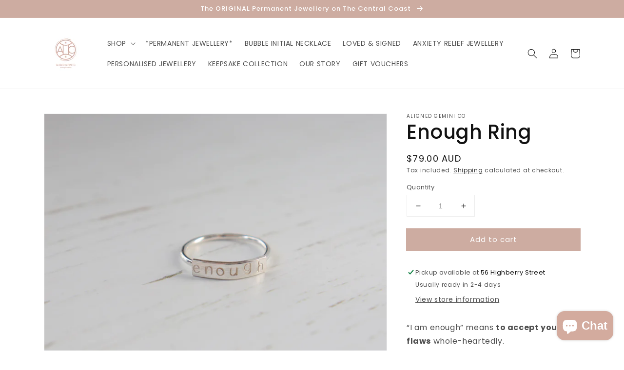

--- FILE ---
content_type: text/html; charset=utf-8
request_url: https://www.google.com/recaptcha/enterprise/anchor?ar=1&k=6LdEwsYnAAAAAL9T92sOraT4CDI-QIVuDYAGwdOy&co=aHR0cHM6Ly93d3cuYWxpZ25lZGdlbWluaS5jb20uYXU6NDQz&hl=en&v=N67nZn4AqZkNcbeMu4prBgzg&size=invisible&anchor-ms=20000&execute-ms=30000&cb=y9r5mm1xoihr
body_size: 48747
content:
<!DOCTYPE HTML><html dir="ltr" lang="en"><head><meta http-equiv="Content-Type" content="text/html; charset=UTF-8">
<meta http-equiv="X-UA-Compatible" content="IE=edge">
<title>reCAPTCHA</title>
<style type="text/css">
/* cyrillic-ext */
@font-face {
  font-family: 'Roboto';
  font-style: normal;
  font-weight: 400;
  font-stretch: 100%;
  src: url(//fonts.gstatic.com/s/roboto/v48/KFO7CnqEu92Fr1ME7kSn66aGLdTylUAMa3GUBHMdazTgWw.woff2) format('woff2');
  unicode-range: U+0460-052F, U+1C80-1C8A, U+20B4, U+2DE0-2DFF, U+A640-A69F, U+FE2E-FE2F;
}
/* cyrillic */
@font-face {
  font-family: 'Roboto';
  font-style: normal;
  font-weight: 400;
  font-stretch: 100%;
  src: url(//fonts.gstatic.com/s/roboto/v48/KFO7CnqEu92Fr1ME7kSn66aGLdTylUAMa3iUBHMdazTgWw.woff2) format('woff2');
  unicode-range: U+0301, U+0400-045F, U+0490-0491, U+04B0-04B1, U+2116;
}
/* greek-ext */
@font-face {
  font-family: 'Roboto';
  font-style: normal;
  font-weight: 400;
  font-stretch: 100%;
  src: url(//fonts.gstatic.com/s/roboto/v48/KFO7CnqEu92Fr1ME7kSn66aGLdTylUAMa3CUBHMdazTgWw.woff2) format('woff2');
  unicode-range: U+1F00-1FFF;
}
/* greek */
@font-face {
  font-family: 'Roboto';
  font-style: normal;
  font-weight: 400;
  font-stretch: 100%;
  src: url(//fonts.gstatic.com/s/roboto/v48/KFO7CnqEu92Fr1ME7kSn66aGLdTylUAMa3-UBHMdazTgWw.woff2) format('woff2');
  unicode-range: U+0370-0377, U+037A-037F, U+0384-038A, U+038C, U+038E-03A1, U+03A3-03FF;
}
/* math */
@font-face {
  font-family: 'Roboto';
  font-style: normal;
  font-weight: 400;
  font-stretch: 100%;
  src: url(//fonts.gstatic.com/s/roboto/v48/KFO7CnqEu92Fr1ME7kSn66aGLdTylUAMawCUBHMdazTgWw.woff2) format('woff2');
  unicode-range: U+0302-0303, U+0305, U+0307-0308, U+0310, U+0312, U+0315, U+031A, U+0326-0327, U+032C, U+032F-0330, U+0332-0333, U+0338, U+033A, U+0346, U+034D, U+0391-03A1, U+03A3-03A9, U+03B1-03C9, U+03D1, U+03D5-03D6, U+03F0-03F1, U+03F4-03F5, U+2016-2017, U+2034-2038, U+203C, U+2040, U+2043, U+2047, U+2050, U+2057, U+205F, U+2070-2071, U+2074-208E, U+2090-209C, U+20D0-20DC, U+20E1, U+20E5-20EF, U+2100-2112, U+2114-2115, U+2117-2121, U+2123-214F, U+2190, U+2192, U+2194-21AE, U+21B0-21E5, U+21F1-21F2, U+21F4-2211, U+2213-2214, U+2216-22FF, U+2308-230B, U+2310, U+2319, U+231C-2321, U+2336-237A, U+237C, U+2395, U+239B-23B7, U+23D0, U+23DC-23E1, U+2474-2475, U+25AF, U+25B3, U+25B7, U+25BD, U+25C1, U+25CA, U+25CC, U+25FB, U+266D-266F, U+27C0-27FF, U+2900-2AFF, U+2B0E-2B11, U+2B30-2B4C, U+2BFE, U+3030, U+FF5B, U+FF5D, U+1D400-1D7FF, U+1EE00-1EEFF;
}
/* symbols */
@font-face {
  font-family: 'Roboto';
  font-style: normal;
  font-weight: 400;
  font-stretch: 100%;
  src: url(//fonts.gstatic.com/s/roboto/v48/KFO7CnqEu92Fr1ME7kSn66aGLdTylUAMaxKUBHMdazTgWw.woff2) format('woff2');
  unicode-range: U+0001-000C, U+000E-001F, U+007F-009F, U+20DD-20E0, U+20E2-20E4, U+2150-218F, U+2190, U+2192, U+2194-2199, U+21AF, U+21E6-21F0, U+21F3, U+2218-2219, U+2299, U+22C4-22C6, U+2300-243F, U+2440-244A, U+2460-24FF, U+25A0-27BF, U+2800-28FF, U+2921-2922, U+2981, U+29BF, U+29EB, U+2B00-2BFF, U+4DC0-4DFF, U+FFF9-FFFB, U+10140-1018E, U+10190-1019C, U+101A0, U+101D0-101FD, U+102E0-102FB, U+10E60-10E7E, U+1D2C0-1D2D3, U+1D2E0-1D37F, U+1F000-1F0FF, U+1F100-1F1AD, U+1F1E6-1F1FF, U+1F30D-1F30F, U+1F315, U+1F31C, U+1F31E, U+1F320-1F32C, U+1F336, U+1F378, U+1F37D, U+1F382, U+1F393-1F39F, U+1F3A7-1F3A8, U+1F3AC-1F3AF, U+1F3C2, U+1F3C4-1F3C6, U+1F3CA-1F3CE, U+1F3D4-1F3E0, U+1F3ED, U+1F3F1-1F3F3, U+1F3F5-1F3F7, U+1F408, U+1F415, U+1F41F, U+1F426, U+1F43F, U+1F441-1F442, U+1F444, U+1F446-1F449, U+1F44C-1F44E, U+1F453, U+1F46A, U+1F47D, U+1F4A3, U+1F4B0, U+1F4B3, U+1F4B9, U+1F4BB, U+1F4BF, U+1F4C8-1F4CB, U+1F4D6, U+1F4DA, U+1F4DF, U+1F4E3-1F4E6, U+1F4EA-1F4ED, U+1F4F7, U+1F4F9-1F4FB, U+1F4FD-1F4FE, U+1F503, U+1F507-1F50B, U+1F50D, U+1F512-1F513, U+1F53E-1F54A, U+1F54F-1F5FA, U+1F610, U+1F650-1F67F, U+1F687, U+1F68D, U+1F691, U+1F694, U+1F698, U+1F6AD, U+1F6B2, U+1F6B9-1F6BA, U+1F6BC, U+1F6C6-1F6CF, U+1F6D3-1F6D7, U+1F6E0-1F6EA, U+1F6F0-1F6F3, U+1F6F7-1F6FC, U+1F700-1F7FF, U+1F800-1F80B, U+1F810-1F847, U+1F850-1F859, U+1F860-1F887, U+1F890-1F8AD, U+1F8B0-1F8BB, U+1F8C0-1F8C1, U+1F900-1F90B, U+1F93B, U+1F946, U+1F984, U+1F996, U+1F9E9, U+1FA00-1FA6F, U+1FA70-1FA7C, U+1FA80-1FA89, U+1FA8F-1FAC6, U+1FACE-1FADC, U+1FADF-1FAE9, U+1FAF0-1FAF8, U+1FB00-1FBFF;
}
/* vietnamese */
@font-face {
  font-family: 'Roboto';
  font-style: normal;
  font-weight: 400;
  font-stretch: 100%;
  src: url(//fonts.gstatic.com/s/roboto/v48/KFO7CnqEu92Fr1ME7kSn66aGLdTylUAMa3OUBHMdazTgWw.woff2) format('woff2');
  unicode-range: U+0102-0103, U+0110-0111, U+0128-0129, U+0168-0169, U+01A0-01A1, U+01AF-01B0, U+0300-0301, U+0303-0304, U+0308-0309, U+0323, U+0329, U+1EA0-1EF9, U+20AB;
}
/* latin-ext */
@font-face {
  font-family: 'Roboto';
  font-style: normal;
  font-weight: 400;
  font-stretch: 100%;
  src: url(//fonts.gstatic.com/s/roboto/v48/KFO7CnqEu92Fr1ME7kSn66aGLdTylUAMa3KUBHMdazTgWw.woff2) format('woff2');
  unicode-range: U+0100-02BA, U+02BD-02C5, U+02C7-02CC, U+02CE-02D7, U+02DD-02FF, U+0304, U+0308, U+0329, U+1D00-1DBF, U+1E00-1E9F, U+1EF2-1EFF, U+2020, U+20A0-20AB, U+20AD-20C0, U+2113, U+2C60-2C7F, U+A720-A7FF;
}
/* latin */
@font-face {
  font-family: 'Roboto';
  font-style: normal;
  font-weight: 400;
  font-stretch: 100%;
  src: url(//fonts.gstatic.com/s/roboto/v48/KFO7CnqEu92Fr1ME7kSn66aGLdTylUAMa3yUBHMdazQ.woff2) format('woff2');
  unicode-range: U+0000-00FF, U+0131, U+0152-0153, U+02BB-02BC, U+02C6, U+02DA, U+02DC, U+0304, U+0308, U+0329, U+2000-206F, U+20AC, U+2122, U+2191, U+2193, U+2212, U+2215, U+FEFF, U+FFFD;
}
/* cyrillic-ext */
@font-face {
  font-family: 'Roboto';
  font-style: normal;
  font-weight: 500;
  font-stretch: 100%;
  src: url(//fonts.gstatic.com/s/roboto/v48/KFO7CnqEu92Fr1ME7kSn66aGLdTylUAMa3GUBHMdazTgWw.woff2) format('woff2');
  unicode-range: U+0460-052F, U+1C80-1C8A, U+20B4, U+2DE0-2DFF, U+A640-A69F, U+FE2E-FE2F;
}
/* cyrillic */
@font-face {
  font-family: 'Roboto';
  font-style: normal;
  font-weight: 500;
  font-stretch: 100%;
  src: url(//fonts.gstatic.com/s/roboto/v48/KFO7CnqEu92Fr1ME7kSn66aGLdTylUAMa3iUBHMdazTgWw.woff2) format('woff2');
  unicode-range: U+0301, U+0400-045F, U+0490-0491, U+04B0-04B1, U+2116;
}
/* greek-ext */
@font-face {
  font-family: 'Roboto';
  font-style: normal;
  font-weight: 500;
  font-stretch: 100%;
  src: url(//fonts.gstatic.com/s/roboto/v48/KFO7CnqEu92Fr1ME7kSn66aGLdTylUAMa3CUBHMdazTgWw.woff2) format('woff2');
  unicode-range: U+1F00-1FFF;
}
/* greek */
@font-face {
  font-family: 'Roboto';
  font-style: normal;
  font-weight: 500;
  font-stretch: 100%;
  src: url(//fonts.gstatic.com/s/roboto/v48/KFO7CnqEu92Fr1ME7kSn66aGLdTylUAMa3-UBHMdazTgWw.woff2) format('woff2');
  unicode-range: U+0370-0377, U+037A-037F, U+0384-038A, U+038C, U+038E-03A1, U+03A3-03FF;
}
/* math */
@font-face {
  font-family: 'Roboto';
  font-style: normal;
  font-weight: 500;
  font-stretch: 100%;
  src: url(//fonts.gstatic.com/s/roboto/v48/KFO7CnqEu92Fr1ME7kSn66aGLdTylUAMawCUBHMdazTgWw.woff2) format('woff2');
  unicode-range: U+0302-0303, U+0305, U+0307-0308, U+0310, U+0312, U+0315, U+031A, U+0326-0327, U+032C, U+032F-0330, U+0332-0333, U+0338, U+033A, U+0346, U+034D, U+0391-03A1, U+03A3-03A9, U+03B1-03C9, U+03D1, U+03D5-03D6, U+03F0-03F1, U+03F4-03F5, U+2016-2017, U+2034-2038, U+203C, U+2040, U+2043, U+2047, U+2050, U+2057, U+205F, U+2070-2071, U+2074-208E, U+2090-209C, U+20D0-20DC, U+20E1, U+20E5-20EF, U+2100-2112, U+2114-2115, U+2117-2121, U+2123-214F, U+2190, U+2192, U+2194-21AE, U+21B0-21E5, U+21F1-21F2, U+21F4-2211, U+2213-2214, U+2216-22FF, U+2308-230B, U+2310, U+2319, U+231C-2321, U+2336-237A, U+237C, U+2395, U+239B-23B7, U+23D0, U+23DC-23E1, U+2474-2475, U+25AF, U+25B3, U+25B7, U+25BD, U+25C1, U+25CA, U+25CC, U+25FB, U+266D-266F, U+27C0-27FF, U+2900-2AFF, U+2B0E-2B11, U+2B30-2B4C, U+2BFE, U+3030, U+FF5B, U+FF5D, U+1D400-1D7FF, U+1EE00-1EEFF;
}
/* symbols */
@font-face {
  font-family: 'Roboto';
  font-style: normal;
  font-weight: 500;
  font-stretch: 100%;
  src: url(//fonts.gstatic.com/s/roboto/v48/KFO7CnqEu92Fr1ME7kSn66aGLdTylUAMaxKUBHMdazTgWw.woff2) format('woff2');
  unicode-range: U+0001-000C, U+000E-001F, U+007F-009F, U+20DD-20E0, U+20E2-20E4, U+2150-218F, U+2190, U+2192, U+2194-2199, U+21AF, U+21E6-21F0, U+21F3, U+2218-2219, U+2299, U+22C4-22C6, U+2300-243F, U+2440-244A, U+2460-24FF, U+25A0-27BF, U+2800-28FF, U+2921-2922, U+2981, U+29BF, U+29EB, U+2B00-2BFF, U+4DC0-4DFF, U+FFF9-FFFB, U+10140-1018E, U+10190-1019C, U+101A0, U+101D0-101FD, U+102E0-102FB, U+10E60-10E7E, U+1D2C0-1D2D3, U+1D2E0-1D37F, U+1F000-1F0FF, U+1F100-1F1AD, U+1F1E6-1F1FF, U+1F30D-1F30F, U+1F315, U+1F31C, U+1F31E, U+1F320-1F32C, U+1F336, U+1F378, U+1F37D, U+1F382, U+1F393-1F39F, U+1F3A7-1F3A8, U+1F3AC-1F3AF, U+1F3C2, U+1F3C4-1F3C6, U+1F3CA-1F3CE, U+1F3D4-1F3E0, U+1F3ED, U+1F3F1-1F3F3, U+1F3F5-1F3F7, U+1F408, U+1F415, U+1F41F, U+1F426, U+1F43F, U+1F441-1F442, U+1F444, U+1F446-1F449, U+1F44C-1F44E, U+1F453, U+1F46A, U+1F47D, U+1F4A3, U+1F4B0, U+1F4B3, U+1F4B9, U+1F4BB, U+1F4BF, U+1F4C8-1F4CB, U+1F4D6, U+1F4DA, U+1F4DF, U+1F4E3-1F4E6, U+1F4EA-1F4ED, U+1F4F7, U+1F4F9-1F4FB, U+1F4FD-1F4FE, U+1F503, U+1F507-1F50B, U+1F50D, U+1F512-1F513, U+1F53E-1F54A, U+1F54F-1F5FA, U+1F610, U+1F650-1F67F, U+1F687, U+1F68D, U+1F691, U+1F694, U+1F698, U+1F6AD, U+1F6B2, U+1F6B9-1F6BA, U+1F6BC, U+1F6C6-1F6CF, U+1F6D3-1F6D7, U+1F6E0-1F6EA, U+1F6F0-1F6F3, U+1F6F7-1F6FC, U+1F700-1F7FF, U+1F800-1F80B, U+1F810-1F847, U+1F850-1F859, U+1F860-1F887, U+1F890-1F8AD, U+1F8B0-1F8BB, U+1F8C0-1F8C1, U+1F900-1F90B, U+1F93B, U+1F946, U+1F984, U+1F996, U+1F9E9, U+1FA00-1FA6F, U+1FA70-1FA7C, U+1FA80-1FA89, U+1FA8F-1FAC6, U+1FACE-1FADC, U+1FADF-1FAE9, U+1FAF0-1FAF8, U+1FB00-1FBFF;
}
/* vietnamese */
@font-face {
  font-family: 'Roboto';
  font-style: normal;
  font-weight: 500;
  font-stretch: 100%;
  src: url(//fonts.gstatic.com/s/roboto/v48/KFO7CnqEu92Fr1ME7kSn66aGLdTylUAMa3OUBHMdazTgWw.woff2) format('woff2');
  unicode-range: U+0102-0103, U+0110-0111, U+0128-0129, U+0168-0169, U+01A0-01A1, U+01AF-01B0, U+0300-0301, U+0303-0304, U+0308-0309, U+0323, U+0329, U+1EA0-1EF9, U+20AB;
}
/* latin-ext */
@font-face {
  font-family: 'Roboto';
  font-style: normal;
  font-weight: 500;
  font-stretch: 100%;
  src: url(//fonts.gstatic.com/s/roboto/v48/KFO7CnqEu92Fr1ME7kSn66aGLdTylUAMa3KUBHMdazTgWw.woff2) format('woff2');
  unicode-range: U+0100-02BA, U+02BD-02C5, U+02C7-02CC, U+02CE-02D7, U+02DD-02FF, U+0304, U+0308, U+0329, U+1D00-1DBF, U+1E00-1E9F, U+1EF2-1EFF, U+2020, U+20A0-20AB, U+20AD-20C0, U+2113, U+2C60-2C7F, U+A720-A7FF;
}
/* latin */
@font-face {
  font-family: 'Roboto';
  font-style: normal;
  font-weight: 500;
  font-stretch: 100%;
  src: url(//fonts.gstatic.com/s/roboto/v48/KFO7CnqEu92Fr1ME7kSn66aGLdTylUAMa3yUBHMdazQ.woff2) format('woff2');
  unicode-range: U+0000-00FF, U+0131, U+0152-0153, U+02BB-02BC, U+02C6, U+02DA, U+02DC, U+0304, U+0308, U+0329, U+2000-206F, U+20AC, U+2122, U+2191, U+2193, U+2212, U+2215, U+FEFF, U+FFFD;
}
/* cyrillic-ext */
@font-face {
  font-family: 'Roboto';
  font-style: normal;
  font-weight: 900;
  font-stretch: 100%;
  src: url(//fonts.gstatic.com/s/roboto/v48/KFO7CnqEu92Fr1ME7kSn66aGLdTylUAMa3GUBHMdazTgWw.woff2) format('woff2');
  unicode-range: U+0460-052F, U+1C80-1C8A, U+20B4, U+2DE0-2DFF, U+A640-A69F, U+FE2E-FE2F;
}
/* cyrillic */
@font-face {
  font-family: 'Roboto';
  font-style: normal;
  font-weight: 900;
  font-stretch: 100%;
  src: url(//fonts.gstatic.com/s/roboto/v48/KFO7CnqEu92Fr1ME7kSn66aGLdTylUAMa3iUBHMdazTgWw.woff2) format('woff2');
  unicode-range: U+0301, U+0400-045F, U+0490-0491, U+04B0-04B1, U+2116;
}
/* greek-ext */
@font-face {
  font-family: 'Roboto';
  font-style: normal;
  font-weight: 900;
  font-stretch: 100%;
  src: url(//fonts.gstatic.com/s/roboto/v48/KFO7CnqEu92Fr1ME7kSn66aGLdTylUAMa3CUBHMdazTgWw.woff2) format('woff2');
  unicode-range: U+1F00-1FFF;
}
/* greek */
@font-face {
  font-family: 'Roboto';
  font-style: normal;
  font-weight: 900;
  font-stretch: 100%;
  src: url(//fonts.gstatic.com/s/roboto/v48/KFO7CnqEu92Fr1ME7kSn66aGLdTylUAMa3-UBHMdazTgWw.woff2) format('woff2');
  unicode-range: U+0370-0377, U+037A-037F, U+0384-038A, U+038C, U+038E-03A1, U+03A3-03FF;
}
/* math */
@font-face {
  font-family: 'Roboto';
  font-style: normal;
  font-weight: 900;
  font-stretch: 100%;
  src: url(//fonts.gstatic.com/s/roboto/v48/KFO7CnqEu92Fr1ME7kSn66aGLdTylUAMawCUBHMdazTgWw.woff2) format('woff2');
  unicode-range: U+0302-0303, U+0305, U+0307-0308, U+0310, U+0312, U+0315, U+031A, U+0326-0327, U+032C, U+032F-0330, U+0332-0333, U+0338, U+033A, U+0346, U+034D, U+0391-03A1, U+03A3-03A9, U+03B1-03C9, U+03D1, U+03D5-03D6, U+03F0-03F1, U+03F4-03F5, U+2016-2017, U+2034-2038, U+203C, U+2040, U+2043, U+2047, U+2050, U+2057, U+205F, U+2070-2071, U+2074-208E, U+2090-209C, U+20D0-20DC, U+20E1, U+20E5-20EF, U+2100-2112, U+2114-2115, U+2117-2121, U+2123-214F, U+2190, U+2192, U+2194-21AE, U+21B0-21E5, U+21F1-21F2, U+21F4-2211, U+2213-2214, U+2216-22FF, U+2308-230B, U+2310, U+2319, U+231C-2321, U+2336-237A, U+237C, U+2395, U+239B-23B7, U+23D0, U+23DC-23E1, U+2474-2475, U+25AF, U+25B3, U+25B7, U+25BD, U+25C1, U+25CA, U+25CC, U+25FB, U+266D-266F, U+27C0-27FF, U+2900-2AFF, U+2B0E-2B11, U+2B30-2B4C, U+2BFE, U+3030, U+FF5B, U+FF5D, U+1D400-1D7FF, U+1EE00-1EEFF;
}
/* symbols */
@font-face {
  font-family: 'Roboto';
  font-style: normal;
  font-weight: 900;
  font-stretch: 100%;
  src: url(//fonts.gstatic.com/s/roboto/v48/KFO7CnqEu92Fr1ME7kSn66aGLdTylUAMaxKUBHMdazTgWw.woff2) format('woff2');
  unicode-range: U+0001-000C, U+000E-001F, U+007F-009F, U+20DD-20E0, U+20E2-20E4, U+2150-218F, U+2190, U+2192, U+2194-2199, U+21AF, U+21E6-21F0, U+21F3, U+2218-2219, U+2299, U+22C4-22C6, U+2300-243F, U+2440-244A, U+2460-24FF, U+25A0-27BF, U+2800-28FF, U+2921-2922, U+2981, U+29BF, U+29EB, U+2B00-2BFF, U+4DC0-4DFF, U+FFF9-FFFB, U+10140-1018E, U+10190-1019C, U+101A0, U+101D0-101FD, U+102E0-102FB, U+10E60-10E7E, U+1D2C0-1D2D3, U+1D2E0-1D37F, U+1F000-1F0FF, U+1F100-1F1AD, U+1F1E6-1F1FF, U+1F30D-1F30F, U+1F315, U+1F31C, U+1F31E, U+1F320-1F32C, U+1F336, U+1F378, U+1F37D, U+1F382, U+1F393-1F39F, U+1F3A7-1F3A8, U+1F3AC-1F3AF, U+1F3C2, U+1F3C4-1F3C6, U+1F3CA-1F3CE, U+1F3D4-1F3E0, U+1F3ED, U+1F3F1-1F3F3, U+1F3F5-1F3F7, U+1F408, U+1F415, U+1F41F, U+1F426, U+1F43F, U+1F441-1F442, U+1F444, U+1F446-1F449, U+1F44C-1F44E, U+1F453, U+1F46A, U+1F47D, U+1F4A3, U+1F4B0, U+1F4B3, U+1F4B9, U+1F4BB, U+1F4BF, U+1F4C8-1F4CB, U+1F4D6, U+1F4DA, U+1F4DF, U+1F4E3-1F4E6, U+1F4EA-1F4ED, U+1F4F7, U+1F4F9-1F4FB, U+1F4FD-1F4FE, U+1F503, U+1F507-1F50B, U+1F50D, U+1F512-1F513, U+1F53E-1F54A, U+1F54F-1F5FA, U+1F610, U+1F650-1F67F, U+1F687, U+1F68D, U+1F691, U+1F694, U+1F698, U+1F6AD, U+1F6B2, U+1F6B9-1F6BA, U+1F6BC, U+1F6C6-1F6CF, U+1F6D3-1F6D7, U+1F6E0-1F6EA, U+1F6F0-1F6F3, U+1F6F7-1F6FC, U+1F700-1F7FF, U+1F800-1F80B, U+1F810-1F847, U+1F850-1F859, U+1F860-1F887, U+1F890-1F8AD, U+1F8B0-1F8BB, U+1F8C0-1F8C1, U+1F900-1F90B, U+1F93B, U+1F946, U+1F984, U+1F996, U+1F9E9, U+1FA00-1FA6F, U+1FA70-1FA7C, U+1FA80-1FA89, U+1FA8F-1FAC6, U+1FACE-1FADC, U+1FADF-1FAE9, U+1FAF0-1FAF8, U+1FB00-1FBFF;
}
/* vietnamese */
@font-face {
  font-family: 'Roboto';
  font-style: normal;
  font-weight: 900;
  font-stretch: 100%;
  src: url(//fonts.gstatic.com/s/roboto/v48/KFO7CnqEu92Fr1ME7kSn66aGLdTylUAMa3OUBHMdazTgWw.woff2) format('woff2');
  unicode-range: U+0102-0103, U+0110-0111, U+0128-0129, U+0168-0169, U+01A0-01A1, U+01AF-01B0, U+0300-0301, U+0303-0304, U+0308-0309, U+0323, U+0329, U+1EA0-1EF9, U+20AB;
}
/* latin-ext */
@font-face {
  font-family: 'Roboto';
  font-style: normal;
  font-weight: 900;
  font-stretch: 100%;
  src: url(//fonts.gstatic.com/s/roboto/v48/KFO7CnqEu92Fr1ME7kSn66aGLdTylUAMa3KUBHMdazTgWw.woff2) format('woff2');
  unicode-range: U+0100-02BA, U+02BD-02C5, U+02C7-02CC, U+02CE-02D7, U+02DD-02FF, U+0304, U+0308, U+0329, U+1D00-1DBF, U+1E00-1E9F, U+1EF2-1EFF, U+2020, U+20A0-20AB, U+20AD-20C0, U+2113, U+2C60-2C7F, U+A720-A7FF;
}
/* latin */
@font-face {
  font-family: 'Roboto';
  font-style: normal;
  font-weight: 900;
  font-stretch: 100%;
  src: url(//fonts.gstatic.com/s/roboto/v48/KFO7CnqEu92Fr1ME7kSn66aGLdTylUAMa3yUBHMdazQ.woff2) format('woff2');
  unicode-range: U+0000-00FF, U+0131, U+0152-0153, U+02BB-02BC, U+02C6, U+02DA, U+02DC, U+0304, U+0308, U+0329, U+2000-206F, U+20AC, U+2122, U+2191, U+2193, U+2212, U+2215, U+FEFF, U+FFFD;
}

</style>
<link rel="stylesheet" type="text/css" href="https://www.gstatic.com/recaptcha/releases/N67nZn4AqZkNcbeMu4prBgzg/styles__ltr.css">
<script nonce="qg6KO8ZugQBcJmWbKjmSLA" type="text/javascript">window['__recaptcha_api'] = 'https://www.google.com/recaptcha/enterprise/';</script>
<script type="text/javascript" src="https://www.gstatic.com/recaptcha/releases/N67nZn4AqZkNcbeMu4prBgzg/recaptcha__en.js" nonce="qg6KO8ZugQBcJmWbKjmSLA">
      
    </script></head>
<body><div id="rc-anchor-alert" class="rc-anchor-alert"></div>
<input type="hidden" id="recaptcha-token" value="[base64]">
<script type="text/javascript" nonce="qg6KO8ZugQBcJmWbKjmSLA">
      recaptcha.anchor.Main.init("[\x22ainput\x22,[\x22bgdata\x22,\x22\x22,\[base64]/[base64]/[base64]/ZyhXLGgpOnEoW04sMjEsbF0sVywwKSxoKSxmYWxzZSxmYWxzZSl9Y2F0Y2goayl7RygzNTgsVyk/[base64]/[base64]/[base64]/[base64]/[base64]/[base64]/[base64]/bmV3IEJbT10oRFswXSk6dz09Mj9uZXcgQltPXShEWzBdLERbMV0pOnc9PTM/bmV3IEJbT10oRFswXSxEWzFdLERbMl0pOnc9PTQ/[base64]/[base64]/[base64]/[base64]/[base64]\\u003d\x22,\[base64]\\u003d\\u003d\x22,\x22bFdqTV7ChlDCjhjCocKfwoLDi8ORO8OrZsOXwokHOcKVwpBLw7N7woBOwoFeO8Ozw7/CtiHClMK5f3cXGcKxwpbDtBRDwoNge8KNAsOnTCLCgXRzBFPCugpxw5YUd8KwE8KDw4XDnW3ClTfDkMK7ecOIwpTCpW/Cm3jCsEPCmSRaKsKnwpvCnCUIwq9fw6zCuklADXkOBA0NwqjDozbDuMOjSh7CncOQWBdbwoY9wqNPwrtgwr3DoWgJw7LDtR/Cn8OvAH/CsC4owqbClDgdOUTCrDYEcMOEUnLCgHEWw77DqsKkwqgNdVbCq10LM8KsP8OvwoTDozDCuFDDt8OMRMKcw6nCocO7w7VaIR/[base64]/Cky3Dmlp3w4pRI8K5w4fDn8OSw55TWMOnw7PCk0LCnlUuQ2Q/w4tnAm7ChMK9w7FFMihIREsdwpttw7YAAcKbDC9Vwocow7tiexDDvMOxwpNVw4TDjnBeXsOrVm1/SsOEw7/DvsOuHcK3GcOzf8Kgw60bGFxOwoJzMXHCnTvCl8Khw64Ywo0qwqssMU7CpsKBZxYzwrbDoMKCwokbwpfDjsOHw61XbQ4bw6ICw5LCo8KXasOBwqdhccK8w51xOcOIw7ZwLj3CoH/Cuy7CpcK4S8O5w5zDqyx2w4IXw40+wrR4w61Mw6NMwqUHworCuwDCghzCigDCjmlywotxe8KwwoJkFBJdESI4w5NtwqclwrHCn3R6csK0esKOQ8OXw53Di2RPM8OywrvCtsKew5rCi8K9w7TDqWFQwr0FDgbCpsK/w7JJOMKaQWVSwrg5ZcOBwpHClmsxwrXCvWnDlcOKw6kZKzPDmMKxwqo6WjnDssOwGsOEd8O/w4MEw6QHNx3DkMOlPsOgC8OSLG7DjUMow5bChMOKD07CkE7CkidOw5/[base64]/CuMOnbMK4wrbDh8OXw5zClR3DkMObwr4cC8OGAHMjHcO+AHPDrlEAQ8OzDcKrwptePMKiwp7Clgc+CGEpw64wwpnDicOfwrrClsK7DxBQZMKTw5Ydwq3CsERrIcKLwrHCjsO9Ii9BDMOMw69gwq/[base64]/[base64]/[base64]/Dq17Du3h5woNDIm4wRkUhw4E4w5fCtm92GcKhw4l2WsOhw5/CgMOLw6fDtThJw7shw6EdwqxJFT/ChCMMfcOxworCghzChgA8VBTChsKmDcOTw7XCmXfCoG5Tw4wOwoTClxfDtCXCv8O3DMOjwoRufXfCg8OvSsKeYMKZAsOUbMO2TMK2w6/CkQRtw6NoVnMJwrYMwrQ8PHM0JMKmCcOQw77DscKeDnjCnxhHWj7DoCvCnH/CiMK/SMKWfGzDmy1jYcK3wobDr8Knw5AOUmNlwp00aQTCrExRwr1yw59awp7CklXDiMO1woPDvWDDjV5swrPDosK/UMOFEEvDm8KLw4oqwp/Cn0I3D8KAJ8K7wrkMw5ANwp0JLcKWZhMTwqvDi8Kqw4rCu2vDisKUwpMIw7I6Sk0KwoQVAlZoVcK3wqTDsA/[base64]/w6BDEhTDp8OIw6rDgcOkN1TChR3DnWDDhcK8wqACazzDksOQw6sIw7bDpXsMCcKIw4QSAD3DokVAwrTCnsKUEMKkcMKxw6AyZsOow77DicO7w4ppccK0w6/DnAM7Y8KEwrzCpwrCm8KITnprfcO5BsOjw5B5IsKzwoQxcUw6w5MDwrslw53CqSTDrcKDbVIOwrMxw4otwpcZw617OcKxZsK/RsObwqt9wogTwrPCp2p0wr0ow7zCpinCuB4nVhMkw6dqNMKtwpzCucOmw5TDhsKHw6gBwq5Hw6BTw7cZw6LCj3bCnMK5bMKSWHZ9W8KYwpJtZ8OeMwh6csOUcyvDkxAywo17YsKAEkDCkSrCrsK6OMKlw4/DkWLCsAXCgQQ9EsOUw5HDk0tZG1bCtMO/a8KWw5sewrZ0wqTCnsOTG2IvVTkqN8KGUMO9J8Oqa8OFXCpRKTFxwoxfPMKEaMKSbcOkwp3DksOqw6Uywr7Cvwsewpg3w5/Co8KXZsKRT2kXwq7CgDI8VU4bYCJnw4ZBbMOMwpHDmTjDuHLCukctHsOGIMOSw4bDksKreibDj8KXbErDssOfFsOrLDl1H8OyworDosKfwpHCjFXDr8OfP8Kzw4TDicOqQ8OGKsO1w61UFDA6w6jCsQLCvMO/eBXDmG7DqkgLw6jDkjR3GMKNwrTCh0fDuE04w6cbw7DCkGHCl0fDg2HDn8KJBMORw7dJbcKhBQvDisKDw4XCr28UZMKTwoLDtU3DjS9iP8OEdSvDg8OKQQTChm/DtcOhN8K5wo9zQH7CrTbCimlewpHCggbDpcO4wrFTFzhJGSdODCg1HsOcw7QceWvDqcOLw7TDicORwrPDjWXDrMOfw4LDr8Odw4Mxbm7DiWYGw5TDisKMD8Omw6PDiT/CiH4Ew54Ow4VlbMOnwpLCmsO/S2tgJD/Dswp5wp/Dh8KMw7RQQmDDpm4gw6FyXsK9wrvCmm87w5hxXMKQwo0FwpgZeiJOwrsALR0KKD3Cl8OOw5EWw4jCjHhdHMKAPMK6w6R4DD3Dnggkw6Z2HcOHw6oKRnvCk8KCwod/[base64]/[base64]/[base64]/DqwvDvQ3DqALCv8OUwo/Cs8OxZhc/L8OMw7TDjsK3w5DCosOscGHClXfDkMOwfcKzw7p+wqTChMOGwo5Yw4tARzYVw53Ci8OMAcOqw4FGwqrDuVzCkAnClsOsw67DhcO0YcKZwrAWwojCrMK6wqxUwp/DgALCvxLDoEIlwrLDhETChD5EesKGbMOZwod/[base64]/DuzlRwo/CkMOuD8KcasOTecKFwp/CuUzDrsOZw59Xw4lGwpfCkBnDuA49FcOyw5vCrMKJwogda8OpwrvCscO5NhvDtz7DtTnDvUIBamrDucOuwqduCjzDr1RNNHI4wqNKw67CtAZ0NcOAw5tFZsKaRD00w6EMVcKNw68uwopKIEhrYMOfw6hJWXrDlMK/V8KMw6saWMO7w54yLUjDjVzDjDvDvDTCgGJAw6xySsObwqBnw6AjaBjCicOFE8OPw4HDiVnDgyB/w7DDtl7Dg1HCocOww4TChBwrUFnDnMOmwrtYwrVyH8KSLHrCisKAwqnDjUcCGnzDkMOow6h4EHfCh8Ofwop8w53Dj8OWWlp1QsK9w45Swr3DjMO5LsKFw7vCocOJw4RtdERDwr/CvyjCvMKYwozCvcKLNcOSwqfCkmh1w4LCg1wCwr/CuXAywrMhwpzDmjsQwpY/wofCrMONeTXDl2TDmHPCowIHw6XDn0nDpT/DqEnCosOtw4nCiHAuWsOnwr/DhSFIwoXDmj3Cnj/DucKYV8KYa3XCqsO9wq/[base64]/[base64]/[base64]/I8Khw5PCv8KsDsO7KsOXw48Bw7PCoW1xwqhkwp9hPsOUw7LCtcOFfHvCiMKTwp9hAsKkwprCkMKdVMKAwoxvNjnDhWh7w5zCixbCiMKhBsOfbjxTw5zDmX4twrY8FcOxFxDDi8KFw4Z+wqjCvcK+CcO2w6FAacKvY8ORwqRMw6JZwrrCnMOpwoJ8w4/DssKtw7LCnsKmQcKyw5oNFwxuasKcFWHCmkLDpALDkcKUJlsvwqIgw70NwqzDliFFw6fDp8KgwocpRcOBwpvDikUgwrxHWR/Co0wPw4BmCxlYfxDDvC1rJ0dXw6d1w7MNw5HCk8O6w5HDlkXDghFbwqvCr3hudxzDncO0RBsHw5VBXhDCksOHworCpk/[base64]/LMOrw4RCwqVZOkRYwrnCkMK0wpcRUMOaw7rCjSpLZ8OXw6wwBcKvwrtZKMOmwpnCg3fDgsKXfMOpeQTCqGAWw7DCqV7DsWcfw458VFFvdjpWw71GfS8nw4XDqzZ/N8O1asK/NyFQFx3DssKEwpBMwpjCo28dwqTCjQl1D8KlZcK+dw/Cl2zDpcKSP8Kuwp/DmMOzDMKIS8K7NTQuw49jwr/Crwppa8OywowLwoDCgcK8IjbCi8OowoR8N1jCtCBxworDhFDDnsOWD8OVWcOhesOnPh/DgBp8ScKpbsOgwo3DglEoOcOwwrxMHF/DosKGw5PCjMKtEGk1w5nColXCpkBhw7Yywogbwr/[base64]/Dh2ZJZEjDu8OBSRjDocOJwo8Sw7BIfsOneg1sSMOzMFxWw4R+woEMw67DvcOrwoEeFiVWwqdfNsOGwqzCsWJ/dwFOw6gmVF/CnsKvwq5DwoQPwrPDvcKYwr0fwr5fwqLDhMKrw5PCkkHDmcKLdwdrLUcrwqUDwqFoQsKQwrnCl3pfMxrDl8OWw6Rhwq8GVMKew51lRnbCvyNZwoAswojClxLDmCEVw4TDi27CpRPCjMOyw4wiGykBw5tjEsK8UcKAw7DClmbCjBDCnxfDq8Opw5vDucK/YsOhJcOzw7hKwo8eSktrbcKZCsOzwqZOYFQ7bU8PRMO2PVFBDlHDv8OXw54TwohYVifDvsKeJ8O7CsKvw7rDrcKxOQJTw4fCriN9wpVnLcKIQ8KvwofCvkzCsMO1UsK/wq5bfg7DvsOIw5Zrw6Qyw5vCt8OLY8K2dCt/T8O8wrXDp8Okw7cAKcOnw7nDj8O0XV5eeMKDw5Abwr46dsOkw5obw5A6QsOpw6IAwoNRB8OuwokKw7bCqQDDsFbCuMKOw7A/[base64]/Cn1w0w7jDqMKjZmLCmcOhB8Kpw7Q4wo/CvT8bRjUwLXrCl0FaA8OSwo4sw5lQwoJOwoDCt8Odw4pUclM8M8KLw6Bud8KMXsOrLhDCpV4gw4DCikDCnsK0V1/DpMOmwpnCs10xwozCn8KSUcOywqjDt04DIgjCv8KQw6LCosK6I3dVTDwMQMKfwp3ChMK/w7bCvVHDpyvDnsK5w7bDu1ZJbMKyZ8OhQ1BJC8O8wqcjwr8jTGjDucOHSSBcLcK4wrjChB9hw7BzM3EmdUXCsmHCl8KTw7HDssOMMAnDiMKgw67DgcOpKi15clzCpcKQMmrCvCVMw6Vzw6sCD03DncKdwp1yHDA6AsK/w41fI8Kxw4JEHmZnIwnDmFp0fsOowqhRwoPCoGbClcO4wpF+fMKpb2B/d1E6woDDucORWcOuwpbDqRFuYUXCqVIGwrZOw7/[base64]/[base64]/GsKmw6bDpcOwE8OHJg0iw60cwqhIwqbDiTvCrsOccz0Kw6DDlMKqTRMSw77ClcO4woEUw4DCnsOQw5/[base64]/CpD/[base64]/[base64]/[base64]/CqcKlazNXw5ktwr06w4VjW3MhwqECb1TCoRrCjEJIwoPClMKPwpx0w5rDosOiRlU0TcK9ZcO+wqVOSMOhw5trJn89w6rChiw7dsO9VsKlNMOjwocIYcKMw5rCvWEuCgISesOqG8KLw5k3KVXDmHo7D8OBwr/DjFHDuwFxwq3DuS3CvsK7wrXDqz4zZnh1CMO2w7wVD8KswoDDu8KCwr/Duxx7w5lzdEVvGMODwonCpnEudsKfwr/CiW08HHzCigYVQsOxUcKrTj/[base64]/wpR6w69cw4QbQ8OnWcOJQsKddng9GXvCnEUcRMOKQi8gwpHCiRhowrDDkkfCmHbDv8KwwqrCvcOXGMKRSsKtHnvDq27CmcOtw7HDrcKQEivChsO8YcKVwobDkj/DiMO/[base64]/YcKTw5zCv8Opw4vCi8Ohw43CryfDsMKaw5B4AhrCvFDCvsK1XMKQw7/DllBtw4fDimcgwprDqwvDriYGccOCwowcw4RLw5nCtcOXw4rCv3xWZD3DosOMT2toUsKmw4c6E2/Cu8KFwpDCqR8Pw40fZGEzwrYEwrjCgcKmwrEcwqjChcOpwr93wq9hw6RZCxzDoj4nFidvw7Q/RF14LcKfwpnDgFNVLkRkwrfDmsKYdCQKBgU0w6vDucOew7HCk8Ohw7MRw7zDlsOvwq16QMKWw6fDiMKTwoXCtHBYw5jCgsKxb8OlY8OEw5nDu8O6bsOoaioZbTzDlDcKw4Qfwp/DonPDpATCiMOPwp7DjBDDtMOeYDXDrBlswpUvE8Oie1jDgHLDtm9FN8ONCyTCgDFuw5LCrSoOw5zCkA/DvQtJwoNAaBknwoMSwql7W3PDmH5lcMOCw5AXw6/Cv8KgH8OkbMKPw5/[base64]/DrMKFw6pCS2/Cm3DDnWrDgsOLEsOPcsO8wqlWBMK5ZcKtw5oDwq3DlRRQwrsGO8O8wqbDgMOQa8Kpf8KtSibCvsKZa8Obw40lw7cOOkYhKsOpwr3CvFDCqXrDs0PCj8OLwrFIwoRIwqzCkSd7IlZ4w7hvVmvCjw0dEx/CnwvDsVoQCkMQJknCk8OACsO5LMOdw7/[base64]/QsO1w7HCi8KEw7AzUcOrAFHDojbDo8OTwqDDgkjCqmfDkMKNw6DCvxbCuRHCkT/DhMK9wqrCrcKeAsKxw7EOB8OAXcOnEsK+JMKQw4sNw6UHw4rClMK0woFROMKuw6HDnQZmYMKtw5dZwpIRw7FOw55IdsKmJsO2DcOzCB4GdAM4WhjDsRjDv8KgCcOPwo9+aGwZAcOEwpLDkAzDmlRtBcK5w6/Ct8OFw5zDlcKnGcO4w4/Dh2PCvMKiwo7DnnVLBsKZwopgwr4Rwr4Lwp0twrV/[base64]/[base64]/ajrDjMO5wr5AKw3Cvw/CvsKSw5xHYhFYw7vCpyR5wrEiCnfCncOzw67CtlZiwqdOwqTCpA3DkwJNw5bDgi3DocKrw7w8YsOvwrzDiEbCgmfCjcKGwoMpXHtAw7s7woUrQ8O7K8OfwprCqiTCgTjCucKnE3kzV8O+wrnCgcOJwr7DosOyHTIfXx/DijPDicKAQncVUMKvZsOfw5vDhcOebcOEw6kIUMK/wqNfE8OLw5LDoTxVw6fDm8KnVMOTw58wwqt0w4/Cg8OAScKVw5JTw5LDscONJFHDi0xPw5rCm8OZfSDCnGTCvcKBRsKxeAvDm8OVWMOfASwmwq8iC8KGdHsLwqoRcRgFwoEMwrttB8KWNcOKw55HSkPDtFnCjxoXwqfDsMKcwoJITMKjw5XDqBvDnCrCn2NiFcKvw6HDuhrCt8OJI8KMFcKEw5sRwoxOJUZ/PEjDiMOzNB/DmsOwwobCrsK1OVZtbsKVw4EpwrDCuU5rbChdwpoLwpAbL2QPU8Obw4I2RmLClBvCun8hw5DCjsO4wqVKw73CnzYVw7TCrsK+TMOIPFk6XFAhw5PDtTXDlipFTwzCoMOtUcK2wqIMw7hqJMKcwpLCigXDrz9Lw4oJUMKURcO2w6TCoUlIwoknYwbDtcKrw7DDo2/Dm8OFwoZZw4c8FFPCikJ5XlzCi2rCvcKRH8KMd8KcwpjCocO3wpdqP8OOwqwPenTDt8O5ITfCmWJIBwTDoMOmw6XDksOTwoFcwpbCnsK9w5lvwrhgwqouwozChDpFwrgpwokhwq0WecKLK8K/RsKcwosNI8KZw6JiTcO1w6UMwqViwrIhw5DCv8OpNMOgw6nCqRQrwqN3w5cgSQ1kw4zDnsK4wpjDnBHCn8KzG8K/w4QiB8OswqI9d3/CisOLwqzCoAXDnsK+M8KEwpTDjxzCg8KVwoA9wpnDtxVkQDMnWMOswosFwqbCnsK+XsODwqvCvcKTwp3Cq8KPATQ/esK8EsK4NygvCl3Cgi1Uw5k9B1XDu8KEBsOzScKjwpQBwpbCnm9ew7nCr8KwecOdBivDmsKHw65SXQrCosKsakpfwoUMMsOvw6M4worCpwPCklvCuj3CncOYJMKfw6bDni7DrsOSwrrDp0hTD8K0HsKmw5nCgkPDs8K7Q8Kbw5/CpsKCIVVXwqvChGPCrCnDsGlQVsO1bEZ0OsKxw6nCmMKneBrCnzvDmm7CgcK6w7tSwrVse8OQw5rDmsOXw6x+wro0BcO1F1Z9w7MJa1rDocObUsKhw7/Ct24UOijDiBfDjsKew4TDrsKWwqTCqzE4w4LCkhnCp8OSwq1PwqLCt1x6D8KGT8Ovw7vCscK8JA3CgzROw5bCtsKXwpl5w7vDnSvCkcKgRTItLQ0ZbTQlasKnw5XCsH8Ka8O/w4MrDsKBXX7CocOcwojCscO4wrICMk8gS1IISwpED8O4w5ACIBvDm8OXUcKpw4ExdArDjTPCuADCkMOwwp3ChEA+Rg0cw79edmvCiCQgwp4KBMOrw7DCn07DosO2w6hJwqXCvcKhdcO2QXLCjcOmwo/[base64]/Dh1fDtk/Cm1jCrkXCn2DDhsK+bQYIw6Ipw4saLsOFc8KAFxhzJhbDmCTDsQbCk1TDrkvClcKMwodew6TCucKJPw/[base64]/wp/CtRluwotuwrQ1NiXCkcK7IsKlwqhICEl8KjpkI8KLWw1raQvDjBJWGixfwovCjiHCl8KGw6TDnMOMw7MiIi3CgMKlw64KYhfDh8OEQDV2wpFCWHpEHMObw73DmcKqw4Fsw5kjHiLCtXhwG8Kbwql8QMK1wr4wwrFwYsK+wrErKy0Rw5dDdsKJw6RlwrXCpsKqKA/CkcKeTyYlw6Y0w5JPRh3Cl8O1MnvDlRsVMhQfUDQ6wrRrfBrDvinDjcKMLHVwCsK/YcOQwpFmByrDqHPDtyEtw7NyE3zDp8OEwqnDozzDisO0ZMOjw6h9SjpQLSrDmiZXw6PDpMOWHQDDvsKlOQ15IsOWw4LDkMK4wrXCqDDCq8OmBxXChcOmw6QxwqHCpjnCmcOFN8O3woxlBytEw5bCqxZjND/[base64]/[base64]/cl1TwrzDvcKHYDUPwp4wScK9w43DmxDCksKsSQjDmcKHw7rCscOYw5ccw4PDmcO/bmhAwpnCqjfCqj/ChT4SEh9AfCE5w7nCr8OnwrtNwrbCocO9RWHDj8KpXD3Cs1jDqhrDnQYLw7oJw6zCrTF2w4TCrxhLOVPCgBUYWUDDljQJw5vCncOZOMOSwo7Ck8KbPMKhIsKVwrlww4N8worCiz3CrFdLwojClBFLwp3CmRPDqcO7F8O8YkhOGsOdAyAKwq/ClsOSw79/[base64]/Cm3IMCmFWQG3Cn3dTwppNwpgGalRZwq5mK8KhXcKRMcO6wo/CtMOrwovCpm7CohxEw5l0w7A3BCbCvlLCiUdwN8Kxw4ACciDCt8OTVMOvGMK1TcOtHcOfw6vCnGbDsE/DlFdAIcK2XsO3P8OWw7FUHERQw7BFOjRAGsKib2spc8KOJW5ew6vCmyksAjt0L8OEwrsUbFbCgMO3VcOCwpTDg04TYcOowosJe8KrZQN6wp4RdTzCmcKLS8KgwrTCkUzDqC1+wrt7IMOqw6/[base64]/[base64]/Dti0BfB3CqD0fw5xzwqNsK1Q3ZsKtwq/Cr8Kvw4BOw5DDjMORIC/Co8K+wqcCwpfDil/ChMOCGkXDhMKaw5Vrw5U9wr7Cs8K2wqM7w6LCs2nDp8KtwqtcNQTClsKCZ3LDrnUdTk3ClMOaKsKARMOPwpFVKsKdw4Z+fDRKDy/Dtl8RHxIGw5BSSHQ8UjwZFk8Tw6Afw5EnwoM2wpLCnjsLw4Y+w4hwQcONw5cADcKAOcONw5Bxw459Tnx2wotMJcKLw51pw5vDnWphw6BsTcK2f2pmwpXCt8OWfcOTwrsvEDpYSsODKQzDsSFXw6nDrsOWGyvCvF7DpcKIMMKsR8O6cMO0w5zDnmNiwrpDwrbDhk/DgcK8DcOlw4/DucKuw7RVwoJ2w7RgbS/CtMOpIMOfPsKQbHrCnATDlcKrw7/[base64]/Dj8O8w7w7w6YHEsOZwogew5RFDcK3wqHCqlTChsOEw5TDqMOECMKIcsOSwrBcIMOVf8OoXGPDi8KSw7rDpxLDtMKzw5A1wq/[base64]/[base64]/w4RyZ20hK33Dt8KTYCszchzDpsOLwprDg1/CtsKnUiZpP1TDrcObIyLChcOVw6/CjyPDpz1zW8Ksw5Iow5PDoQZ7wqTDm30ycsOKw7ciwr5Lw5IgJ8KzQ8OdDMONQMOnw7g+wp0+w78NXMO+JsO9JcOXwoTCt8KBwoTDsjxSw7rDrGUZGMOiecKGf8KWDcOUVj9NYMKSw67Di8O+w47ChMKZQCl4NsKSAHt/w6fDq8KKw7PCjMK/H8O0FQFPTCMBSEhWfcOBSMKxwqfCksKbwqcLw4/CscOtw4NZQsOTbcKUKsOTw4sXwpzCocOMwofDg8OuwpcCPXPChFfCpsORUUrCosK0w5PCiRbCv1HDmcKKwq96K8OTQsOgw5XCryDDtBpNw4XDmMKpY8OYw7bDmcKOw5RWG8Opw5TDkMOAB8KvwoNMQMORd0XDq8KPw5DChxsgw77DtMKdIh/Dk1rDvMKcw5w0w4Q8E8KIw55+WsOLUj3CvcKMFT3CsW7DgSNJU8OFb0/Cl1zCsWvCvXzChGDCnmcMfsKwTcKBwprDq8KqwofCnlvDhVfDvnPCmcK/w54MMR3CtzfCgRbCo8K6G8O3w4hqwoQoAsKfWUdKw65XfVtSwovCpMO0FMKMCyzDk2vCp8OFwo/Ckywcw4PDsHXDkXYCMjHDpGsKfR/[base64]/[base64]/CksKCw7fDisKuw5fCisK3wphLfVEHwo/DkV7ClCRSS8K6fcK6wrrCjMOGw5USw4LCnsKCw7koQjFGPwN6woRgw5vDs8OCZMORPw7CrsKLwoDCg8OzIsO5f8ObG8KwScO/SFbDpwLCpFDDiwzCp8KEaTDDqg3DjMK/[base64]/[base64]/CniEzBMKNBUHDqsOFK0bDjcO9SsOFJiQww7bDrMOaWTTCpsOSWkLCk2swwp9twoJJwp0Iwq4XwpU5S0zDun3DisOmKx4mHDDCusKKwrcWcX/CvMOiLiHChDDDvcKyNsKlP8KMJsOFwq1owpXDuyLCriPDtFwPw7bCtsKwQzMxw5UvV8KQQsOIw58sF8OGfRx4BEZrwrECLUHCpSzCtsOKXm3DocKiwq7DgsObdCUAwpjDj8ONw5vCsATCoAUGPRI2OsO3WsOTHsK4IMKIw4FCwqTCicO4ccKjai/Ciz4AwrEvWcKJwoLDoMKjwpwgwoIHGFvCn0XCr3jDiGjCmQpvwoEOADw9K3tgwo0aW8KIwqDDqUDCvMOUAWrDn3XCoAzCgFZnS0QwTRdyw6hwEsKWT8OJw7gfakHCpcO4w5HDryHDq8OKFDkSLHPDucOMwr8+w4ttwq/[base64]/[base64]/Cp8OCTsKOwobCm0QiNUPDsgbCmMOFw6NGGMOsbsKWw7Vewp8MMHXDtMOlAcKNcQoHw4DCvVtUw7VSakrCuxRwwrV0wpZBw7kIESHCpC7DtsOQw5LCpMKew6vCrn/[base64]/CscObbMOZZGLDkcK6wqXCn8KXw75xwpfDhwMgcFNdw5LDoMKaAAojGsKBw5xGe1vDvsKwC2bCtFNRwrwxwpVuw5NBDBIjw6DDtMKeXzPDozE/wq/CpBVKXsKMw6DCncKuw4I+w451T8OJO3XCpWTDg0w8CMKgwqwHw6PDlCl7w5tQTcKlw5zChcKODXjDm3RcwqfDrkhvwpZDbFvDrADCvcKRw4XCszzCmyzDqRR0aMKewp/ClsKBw53DmD0qw47DmMOPfg3ClcO2w47CisO9TBgpwo7ClCosOVIvwpjCn8KNwoPClE4VHDLDp0bDuMKBIMOeOjoiwrDCsMK/[base64]/DmFLDs3tmw6J+w7jDssKZw4Uyw7vCmcKecQw7w4YqbsKIRgPDuMO/W8KDQjdqw5jDmg3Dl8KOS2USB8KTw7XDrBsxw4HDicOdw4sLw73CvgEiJMK/ZcKaBE7CksOxQEpAwqsgUsOPGX3DoHNWwpcdwq5qw5J2ZF/[base64]/CpsORw4BEwodtw7LDuWTCosOpw7jCmW7Cv8K6D28GwrE5w69HdcOuwoE/fMKsw6rDqTbDtEjDiyoFw413wpzDgRTDkcOLX8Otwq/Cs8Kmw7UPKjjDvBJAwqNswpAawq43w6B9BcK2BRfCmcKLw4HCv8O7eD0Wwol4bg5yw5fDi2zChCQdesO3UXXDqFvCl8KIwpzDlUwKworCi8KJw7MmQ8KYwqTDnDzDp0vChjw/wq7Ct0/Dp3ctJcOaTcKtw47CpzPDoxXDg8Kbw7wuwotNH8Kiw50dw5YgZMKXwpZQD8O4TABjHcOLDsOrSCNkw5sKw6fCqMOCwqJDwp7DtTfDtyZzdw7CrRvDhcK0w4V/wpnClhLCnj14wr/Cm8KYwqrCmTAXwqrDhmnClMKbYMO0w7TDpcK1wrDDg2oewppAwrXCjsORHMKgwp7CrTBrUQ5qFcKBwqJQc3cvwpkFSMKWw63DocOEGQrDi8OwWMKTW8KZGVAewoXClcKwMFnCssKNCmDCnsK8RsOQwoZ/YB3CpsO6woDDj8OcBcKow59Ewo0lLlFNIQVlwrvCrcOeQQFLAcO1wo3CqMO8wog4woHDpFMwJMK6w5g8HF7DtsOuw5nDp07CpR7Dn8KGwqRzUyMqw6k6w47CjsKhw711w4/CkgYxw4/CmcO+ewRxwrVLw4E7w5YQwrsxIMOnw7J0e2NkKHLCgRUpNX57wrXCjB4lVEjDrk/Do8KuAcOtEHPCi34vCcKpwqzCtgcRw67CtyDCvsOqdsKjGVYYc8ORwpwEw6cBQsOMeMOxFSTDk8KDSmQLwqfCg0RwAcOZw7vCo8KCwpPDqMKIw6QPw603wr9Mw4U0w4zCr2ltwqxyKj/[base64]/w4HCmw3ClcKPw6rCn2Yya8KTC15Mb8OofsOFworDjMO4w5cuw7jCh8OSV0/CgVZEwp/DkWN3ZMOkwpJYwqDClSPCqHJgWGURw6nDgcOKw7lpwqIqw4vCn8KtGzDCs8KBwrojwpUmF8OHa1LCvMO5wrXCiMOXwqTDrUw/w6PChjEiwrlTfDvCoMOXBwVufT4BFcOHF8O8P05+BMOtw4nDvXMtwrN9MRTDvC54wr3CpHDDgcObNEd4wqrCgnEDw6bCgStvO3LDhRXCjEfCjsO+wo7DtMO/[base64]/CizbDmMO9PhvDqMO/wqAnHhNFF8O+B3BIw6N5WsOtwpDChsKWA8K/w7bDt8OKwq3Cpi4zwpNpwptcw7TCmsOWH03DnlDDuMKaXQ06wrxFwrFsDsKaUyACwrvDusKbw74MfVt/[base64]/Dv8KSFMOiDjvCuMO7w7vCh8K0wrrDncKYwqHChwbDsMOIw4cNwqXDlMK1TX/[base64]/DrcKfwr92LD7CqV9KwogDM8OewprCuHEhVE3Cr8KDEMOlAxspw7DCk1DCqElHw75Jw7/CnMKHZDd3egpTbcKGVcKsb8KDw63CmcODwrI1wpsFAhHChcOuHAQgw6bDkMKSRAQ7ZcKNU2nCjXobwoUHPMOCw7AewrFxC2lsDR4Nw6QWDsOJw5XDtQc/JzjCuMKKa1/CpsOGw7xiHE1OMlXDl2zClsKdw4fDgcKhEMObw7oOw4DCv8KFJ8OZbMOqXkhUw6kNKsO9wrAyw53CmHbDp8KdZsKvw7jCrlzDij/CgsOeaCd4w7gRLhfCnnfChBXCmcK5UyFxwoLCv1TCjcOfwqTDkMKfAngEV8O+w4nCsS7DssOWciNIwqMKwoPDigDDkgJFU8OUw4LCqcOvHFbDnsKHZwbDqsOMVnzCp8OYdHLCnmsRPcKIRsOZwrHDlMKfw57ClljDgMKawotLc8ODwqVMw6PCml/CuQPDg8KxI1XCnDrCvMOiJlPDrcO7w6zCu0ZEBcOtfg7DqsKpSsOSdMKew7oywrgtwoLCv8Kxw53CicK+w4AIw4/CkcOrwpvCt23CqmNkXzxqOBxgw6ZifcO7w7B0wojDiVo/UG/CgVVXw4gBw4s6w4jDoRLDmkEmw6bDrFUkwo7CgAbClTcawppcw4Bfw50td1rCgcKHQsK7wrDCk8ONwqJFwotNNSFdUmteRnzDsBlFUMKSw4bCuyN8OTrDr3EoaMK3wrHCn8K/c8KXw6t8w4d/wqvCp0Q+w5FYfU9wWwR+CcOzMsKPwpYtwq/Dh8KLwoZoUsO9wopDVMKswrwmfDgewrI9w6TCicOIccOIw6/DhsORw5jCucOVJWl7HwDCjxt0LMKNw4bDiC7DqSPDkgbClcOqwqQsfQLDoWvDk8KKZ8OGw5sBw6oJw5jCjcOEwoAzVTvCkU5DcSUJwr/DmsK/EcKKwr/ChRt6wq4kDD/DqsOYX8OBMcKmf8KSw7/Cmk0Pw6XCosKsw6pMwpXDuljDqcKvdsOrw6dqwoXCtQHCs394QDvCjcKRw4hmdGPCp03DhsKFYRrDsgY7YgPDrHvCgMOUw6oeQhd/U8Kqw7TDpnABwpzCpMKlwqk/wpdRwpIow7INacKiwrXCl8KEw6ULF1d1a8KhKzrCq8KfUcKDwqYuwpM+w5lLHV8jwrnCssKUw5LDr0wOw6x8woNjw4Yuwp3CqnbCownCrsKHTQjCicO/fXDCuMKeP3fDsMOHb3soJXN/wpbDtBwSwpYBw4xpw4QpwqJVYw/CpGdOMcOrw6nCssOtQcKqFj7DgVsVw5N9wpPCtsOYckBBw7zCkMKwJXzDscOUw6DDo13ClsKuw4AEbMK0w4BEfX7CrsKpwp7CkBHCuDPCisO1AWTCoMOFXn3DpMKMw4UgwobCkytYw6PDrV/DoynDuMOTw73DqUEsw7/DvMK7wpPDmVTClsK1w7nDpMO9bsKOMSM9BsOjaHdePH4Mw4JZw6jDrwLCh1rChcKPDSHDpgnDjsODCMK6wrDChMOcw4c3w4TDv37Cu2QAaGYuw7/DhAXDr8Ojw5XCksOSdcOyw7I9Oh5VwqopEl1/AD5yFMOwPTHDucK8QDUvwpc+w4TDmsK9c8K+UTbCj2lMw64McWPCsXoGacOUwrDDvkTClENYa8O0cCovwonDiFIJw5grfMKEwqbCnMOZCcOTw5/CvG/[base64]/DrcOdDsORMgRjw7wXw6/[base64]/Cq8KJw7U2w4TDksO4w79BBU0kTMOVw4jCnDTDsWHCvsOfZ8KrwozCiHHCqMK/IMKBw7sUGhcVfMOLwrQMKw7DksO5DMKBw7LDk2owAADChREQwo9Yw5jDvA7CjxoYwqTDkMKnw7sGwprCsXQ3A8OsMW0fwoF1OcKJcCnCvMKieBXDlXgkw4dodsO/[base64]/CjVLDtz8NJ3HDoyotwpHClcOuKD4hNw90w4rCvcO2w7w2T8OUEsO1FmALwqfDlcO+wr7DgMKvED7CqsKCw6JTwqTCjzMzUMKqwqJJWh/DkcK2DcOnEVfCi34dYWtxSsOLS8KUwqQ3K8ORwqbCnwlBw5XCoMODw7XDvcKAwqPCvcKEbcKCWcO2w6h0AsKKw4tPBMO/[base64]/DukHDjsKkKAzDn8OsQcK6w4LDhjdDNWzDpMO1ekTCr1Rtw6nCucKYanvDlcOlwqQGwrQhA8KjNsKHXmjCilTCojsXw7VuYWvCiMOPw4nCuMOpw7vCl8Oqw7AqwrM5wq3CuMKxwofCvMOwwph0woHClxHCp0Zww5bDksKHwq/DhsOXwqPDgcKuFU/CqMK3XmM4OMO1LMKsGCvCq8KKw7Raw5bCusONwqHDqRlZe8KGHcK7wpDCqsKjMjXChx1fw43Co8K8wrfDisKtwoc5woIVwrrDmMKSw7nDj8KHDMK4SCPDjcK3EMKWTmfDgcK+VHTDjMOLWmbCrsO2e8OYacKSwotAw7BOwp9gwrfDoRTCgcOLS8KBwq3DuxDDiT02Fk/CmWARUVXDmCXCjG7DmjbCmMK3wrRhwpzCpsOmwoIKw4AKWFMbwrV2J8OdTcK1IcKDwo1Yw6AUw77CixnDpcKpTMO8w53CusOfwrxSSnTCk2XCoMO1wojDmicfYx5awotpK8KSw7lhZMO/wqJRwoNXScOFbwpfw4rDicKaL8O7w7FuYhbCoy/[base64]/[base64]/DnBAeXgdgM8OHwpgQXcO5wrHDmnHDmRovfMOCFUTCpMKow47DtsK3woLDpkVCJQcuSDpbFsO8w5R2R3LDuMKaAcKhTxjCjzbCnQnCk8Oiw5LCiyfDqcK/wofCoMOtNsOkYMOaFE/DtFNmM8Olw5fDiMKMw4LDtsKrw44uwpBfw7bClsKmSsKpw4zChArCoMObJWnDt8OpwrpHAA7DpsKOPcOoHcK7w7PCo8KraAjDvGDCnsK/[base64]/[base64]/DucKqWjzCoVLCksOED8O5w4/CjlwmwonCg8OTwo3DncKxwqfCpVElAsODIVNVw7/Ct8KjwoXDm8OIwoTDr8KWwpsvw51rS8Kqw6HCqRwWXk4Nw6cFXMKuwrXCncKDw5FRwrPCssOOdMOswr7CrcOQQnfDhMKBwpUmwoQ\\u003d\x22],null,[\x22conf\x22,null,\x226LdEwsYnAAAAAL9T92sOraT4CDI-QIVuDYAGwdOy\x22,0,null,null,null,1,[21,125,63,73,95,87,41,43,42,83,102,105,109,121],[7059694,493],0,null,null,null,null,0,null,0,null,700,1,null,0,\[base64]/76lBhnEnQkZnOKMAhnM8xEZ\x22,0,0,null,null,1,null,0,0,null,null,null,0],\x22https://www.alignedgemini.com.au:443\x22,null,[3,1,1],null,null,null,1,3600,[\x22https://www.google.com/intl/en/policies/privacy/\x22,\x22https://www.google.com/intl/en/policies/terms/\x22],\x22mvpfqgkSk+1nxJXIIpF66G5xapul1zcCzEGG+Y3E94A\\u003d\x22,1,0,null,1,1769812442283,0,0,[219,124,19,67],null,[86,173],\x22RC-lAkklco3ks4Ecg\x22,null,null,null,null,null,\x220dAFcWeA6m04wHurpGajm9S_rgmyOS_7Hb8r-hfMWO2Ufa535a5Cll03VfsG919B1naB-vkhiBU0RNQQrpv5l8kx6Phf7KiOMuBw\x22,1769895242304]");
    </script></body></html>

--- FILE ---
content_type: text/html; charset=utf-8
request_url: https://www.google.com/recaptcha/enterprise/anchor?ar=1&k=6LeHG2ApAAAAAO4rPaDW-qVpPKPOBfjbCpzJB9ey&co=aHR0cHM6Ly93d3cuYWxpZ25lZGdlbWluaS5jb20uYXU6NDQz&hl=en&v=N67nZn4AqZkNcbeMu4prBgzg&size=invisible&anchor-ms=20000&execute-ms=30000&cb=k83tis9msih6
body_size: 48669
content:
<!DOCTYPE HTML><html dir="ltr" lang="en"><head><meta http-equiv="Content-Type" content="text/html; charset=UTF-8">
<meta http-equiv="X-UA-Compatible" content="IE=edge">
<title>reCAPTCHA</title>
<style type="text/css">
/* cyrillic-ext */
@font-face {
  font-family: 'Roboto';
  font-style: normal;
  font-weight: 400;
  font-stretch: 100%;
  src: url(//fonts.gstatic.com/s/roboto/v48/KFO7CnqEu92Fr1ME7kSn66aGLdTylUAMa3GUBHMdazTgWw.woff2) format('woff2');
  unicode-range: U+0460-052F, U+1C80-1C8A, U+20B4, U+2DE0-2DFF, U+A640-A69F, U+FE2E-FE2F;
}
/* cyrillic */
@font-face {
  font-family: 'Roboto';
  font-style: normal;
  font-weight: 400;
  font-stretch: 100%;
  src: url(//fonts.gstatic.com/s/roboto/v48/KFO7CnqEu92Fr1ME7kSn66aGLdTylUAMa3iUBHMdazTgWw.woff2) format('woff2');
  unicode-range: U+0301, U+0400-045F, U+0490-0491, U+04B0-04B1, U+2116;
}
/* greek-ext */
@font-face {
  font-family: 'Roboto';
  font-style: normal;
  font-weight: 400;
  font-stretch: 100%;
  src: url(//fonts.gstatic.com/s/roboto/v48/KFO7CnqEu92Fr1ME7kSn66aGLdTylUAMa3CUBHMdazTgWw.woff2) format('woff2');
  unicode-range: U+1F00-1FFF;
}
/* greek */
@font-face {
  font-family: 'Roboto';
  font-style: normal;
  font-weight: 400;
  font-stretch: 100%;
  src: url(//fonts.gstatic.com/s/roboto/v48/KFO7CnqEu92Fr1ME7kSn66aGLdTylUAMa3-UBHMdazTgWw.woff2) format('woff2');
  unicode-range: U+0370-0377, U+037A-037F, U+0384-038A, U+038C, U+038E-03A1, U+03A3-03FF;
}
/* math */
@font-face {
  font-family: 'Roboto';
  font-style: normal;
  font-weight: 400;
  font-stretch: 100%;
  src: url(//fonts.gstatic.com/s/roboto/v48/KFO7CnqEu92Fr1ME7kSn66aGLdTylUAMawCUBHMdazTgWw.woff2) format('woff2');
  unicode-range: U+0302-0303, U+0305, U+0307-0308, U+0310, U+0312, U+0315, U+031A, U+0326-0327, U+032C, U+032F-0330, U+0332-0333, U+0338, U+033A, U+0346, U+034D, U+0391-03A1, U+03A3-03A9, U+03B1-03C9, U+03D1, U+03D5-03D6, U+03F0-03F1, U+03F4-03F5, U+2016-2017, U+2034-2038, U+203C, U+2040, U+2043, U+2047, U+2050, U+2057, U+205F, U+2070-2071, U+2074-208E, U+2090-209C, U+20D0-20DC, U+20E1, U+20E5-20EF, U+2100-2112, U+2114-2115, U+2117-2121, U+2123-214F, U+2190, U+2192, U+2194-21AE, U+21B0-21E5, U+21F1-21F2, U+21F4-2211, U+2213-2214, U+2216-22FF, U+2308-230B, U+2310, U+2319, U+231C-2321, U+2336-237A, U+237C, U+2395, U+239B-23B7, U+23D0, U+23DC-23E1, U+2474-2475, U+25AF, U+25B3, U+25B7, U+25BD, U+25C1, U+25CA, U+25CC, U+25FB, U+266D-266F, U+27C0-27FF, U+2900-2AFF, U+2B0E-2B11, U+2B30-2B4C, U+2BFE, U+3030, U+FF5B, U+FF5D, U+1D400-1D7FF, U+1EE00-1EEFF;
}
/* symbols */
@font-face {
  font-family: 'Roboto';
  font-style: normal;
  font-weight: 400;
  font-stretch: 100%;
  src: url(//fonts.gstatic.com/s/roboto/v48/KFO7CnqEu92Fr1ME7kSn66aGLdTylUAMaxKUBHMdazTgWw.woff2) format('woff2');
  unicode-range: U+0001-000C, U+000E-001F, U+007F-009F, U+20DD-20E0, U+20E2-20E4, U+2150-218F, U+2190, U+2192, U+2194-2199, U+21AF, U+21E6-21F0, U+21F3, U+2218-2219, U+2299, U+22C4-22C6, U+2300-243F, U+2440-244A, U+2460-24FF, U+25A0-27BF, U+2800-28FF, U+2921-2922, U+2981, U+29BF, U+29EB, U+2B00-2BFF, U+4DC0-4DFF, U+FFF9-FFFB, U+10140-1018E, U+10190-1019C, U+101A0, U+101D0-101FD, U+102E0-102FB, U+10E60-10E7E, U+1D2C0-1D2D3, U+1D2E0-1D37F, U+1F000-1F0FF, U+1F100-1F1AD, U+1F1E6-1F1FF, U+1F30D-1F30F, U+1F315, U+1F31C, U+1F31E, U+1F320-1F32C, U+1F336, U+1F378, U+1F37D, U+1F382, U+1F393-1F39F, U+1F3A7-1F3A8, U+1F3AC-1F3AF, U+1F3C2, U+1F3C4-1F3C6, U+1F3CA-1F3CE, U+1F3D4-1F3E0, U+1F3ED, U+1F3F1-1F3F3, U+1F3F5-1F3F7, U+1F408, U+1F415, U+1F41F, U+1F426, U+1F43F, U+1F441-1F442, U+1F444, U+1F446-1F449, U+1F44C-1F44E, U+1F453, U+1F46A, U+1F47D, U+1F4A3, U+1F4B0, U+1F4B3, U+1F4B9, U+1F4BB, U+1F4BF, U+1F4C8-1F4CB, U+1F4D6, U+1F4DA, U+1F4DF, U+1F4E3-1F4E6, U+1F4EA-1F4ED, U+1F4F7, U+1F4F9-1F4FB, U+1F4FD-1F4FE, U+1F503, U+1F507-1F50B, U+1F50D, U+1F512-1F513, U+1F53E-1F54A, U+1F54F-1F5FA, U+1F610, U+1F650-1F67F, U+1F687, U+1F68D, U+1F691, U+1F694, U+1F698, U+1F6AD, U+1F6B2, U+1F6B9-1F6BA, U+1F6BC, U+1F6C6-1F6CF, U+1F6D3-1F6D7, U+1F6E0-1F6EA, U+1F6F0-1F6F3, U+1F6F7-1F6FC, U+1F700-1F7FF, U+1F800-1F80B, U+1F810-1F847, U+1F850-1F859, U+1F860-1F887, U+1F890-1F8AD, U+1F8B0-1F8BB, U+1F8C0-1F8C1, U+1F900-1F90B, U+1F93B, U+1F946, U+1F984, U+1F996, U+1F9E9, U+1FA00-1FA6F, U+1FA70-1FA7C, U+1FA80-1FA89, U+1FA8F-1FAC6, U+1FACE-1FADC, U+1FADF-1FAE9, U+1FAF0-1FAF8, U+1FB00-1FBFF;
}
/* vietnamese */
@font-face {
  font-family: 'Roboto';
  font-style: normal;
  font-weight: 400;
  font-stretch: 100%;
  src: url(//fonts.gstatic.com/s/roboto/v48/KFO7CnqEu92Fr1ME7kSn66aGLdTylUAMa3OUBHMdazTgWw.woff2) format('woff2');
  unicode-range: U+0102-0103, U+0110-0111, U+0128-0129, U+0168-0169, U+01A0-01A1, U+01AF-01B0, U+0300-0301, U+0303-0304, U+0308-0309, U+0323, U+0329, U+1EA0-1EF9, U+20AB;
}
/* latin-ext */
@font-face {
  font-family: 'Roboto';
  font-style: normal;
  font-weight: 400;
  font-stretch: 100%;
  src: url(//fonts.gstatic.com/s/roboto/v48/KFO7CnqEu92Fr1ME7kSn66aGLdTylUAMa3KUBHMdazTgWw.woff2) format('woff2');
  unicode-range: U+0100-02BA, U+02BD-02C5, U+02C7-02CC, U+02CE-02D7, U+02DD-02FF, U+0304, U+0308, U+0329, U+1D00-1DBF, U+1E00-1E9F, U+1EF2-1EFF, U+2020, U+20A0-20AB, U+20AD-20C0, U+2113, U+2C60-2C7F, U+A720-A7FF;
}
/* latin */
@font-face {
  font-family: 'Roboto';
  font-style: normal;
  font-weight: 400;
  font-stretch: 100%;
  src: url(//fonts.gstatic.com/s/roboto/v48/KFO7CnqEu92Fr1ME7kSn66aGLdTylUAMa3yUBHMdazQ.woff2) format('woff2');
  unicode-range: U+0000-00FF, U+0131, U+0152-0153, U+02BB-02BC, U+02C6, U+02DA, U+02DC, U+0304, U+0308, U+0329, U+2000-206F, U+20AC, U+2122, U+2191, U+2193, U+2212, U+2215, U+FEFF, U+FFFD;
}
/* cyrillic-ext */
@font-face {
  font-family: 'Roboto';
  font-style: normal;
  font-weight: 500;
  font-stretch: 100%;
  src: url(//fonts.gstatic.com/s/roboto/v48/KFO7CnqEu92Fr1ME7kSn66aGLdTylUAMa3GUBHMdazTgWw.woff2) format('woff2');
  unicode-range: U+0460-052F, U+1C80-1C8A, U+20B4, U+2DE0-2DFF, U+A640-A69F, U+FE2E-FE2F;
}
/* cyrillic */
@font-face {
  font-family: 'Roboto';
  font-style: normal;
  font-weight: 500;
  font-stretch: 100%;
  src: url(//fonts.gstatic.com/s/roboto/v48/KFO7CnqEu92Fr1ME7kSn66aGLdTylUAMa3iUBHMdazTgWw.woff2) format('woff2');
  unicode-range: U+0301, U+0400-045F, U+0490-0491, U+04B0-04B1, U+2116;
}
/* greek-ext */
@font-face {
  font-family: 'Roboto';
  font-style: normal;
  font-weight: 500;
  font-stretch: 100%;
  src: url(//fonts.gstatic.com/s/roboto/v48/KFO7CnqEu92Fr1ME7kSn66aGLdTylUAMa3CUBHMdazTgWw.woff2) format('woff2');
  unicode-range: U+1F00-1FFF;
}
/* greek */
@font-face {
  font-family: 'Roboto';
  font-style: normal;
  font-weight: 500;
  font-stretch: 100%;
  src: url(//fonts.gstatic.com/s/roboto/v48/KFO7CnqEu92Fr1ME7kSn66aGLdTylUAMa3-UBHMdazTgWw.woff2) format('woff2');
  unicode-range: U+0370-0377, U+037A-037F, U+0384-038A, U+038C, U+038E-03A1, U+03A3-03FF;
}
/* math */
@font-face {
  font-family: 'Roboto';
  font-style: normal;
  font-weight: 500;
  font-stretch: 100%;
  src: url(//fonts.gstatic.com/s/roboto/v48/KFO7CnqEu92Fr1ME7kSn66aGLdTylUAMawCUBHMdazTgWw.woff2) format('woff2');
  unicode-range: U+0302-0303, U+0305, U+0307-0308, U+0310, U+0312, U+0315, U+031A, U+0326-0327, U+032C, U+032F-0330, U+0332-0333, U+0338, U+033A, U+0346, U+034D, U+0391-03A1, U+03A3-03A9, U+03B1-03C9, U+03D1, U+03D5-03D6, U+03F0-03F1, U+03F4-03F5, U+2016-2017, U+2034-2038, U+203C, U+2040, U+2043, U+2047, U+2050, U+2057, U+205F, U+2070-2071, U+2074-208E, U+2090-209C, U+20D0-20DC, U+20E1, U+20E5-20EF, U+2100-2112, U+2114-2115, U+2117-2121, U+2123-214F, U+2190, U+2192, U+2194-21AE, U+21B0-21E5, U+21F1-21F2, U+21F4-2211, U+2213-2214, U+2216-22FF, U+2308-230B, U+2310, U+2319, U+231C-2321, U+2336-237A, U+237C, U+2395, U+239B-23B7, U+23D0, U+23DC-23E1, U+2474-2475, U+25AF, U+25B3, U+25B7, U+25BD, U+25C1, U+25CA, U+25CC, U+25FB, U+266D-266F, U+27C0-27FF, U+2900-2AFF, U+2B0E-2B11, U+2B30-2B4C, U+2BFE, U+3030, U+FF5B, U+FF5D, U+1D400-1D7FF, U+1EE00-1EEFF;
}
/* symbols */
@font-face {
  font-family: 'Roboto';
  font-style: normal;
  font-weight: 500;
  font-stretch: 100%;
  src: url(//fonts.gstatic.com/s/roboto/v48/KFO7CnqEu92Fr1ME7kSn66aGLdTylUAMaxKUBHMdazTgWw.woff2) format('woff2');
  unicode-range: U+0001-000C, U+000E-001F, U+007F-009F, U+20DD-20E0, U+20E2-20E4, U+2150-218F, U+2190, U+2192, U+2194-2199, U+21AF, U+21E6-21F0, U+21F3, U+2218-2219, U+2299, U+22C4-22C6, U+2300-243F, U+2440-244A, U+2460-24FF, U+25A0-27BF, U+2800-28FF, U+2921-2922, U+2981, U+29BF, U+29EB, U+2B00-2BFF, U+4DC0-4DFF, U+FFF9-FFFB, U+10140-1018E, U+10190-1019C, U+101A0, U+101D0-101FD, U+102E0-102FB, U+10E60-10E7E, U+1D2C0-1D2D3, U+1D2E0-1D37F, U+1F000-1F0FF, U+1F100-1F1AD, U+1F1E6-1F1FF, U+1F30D-1F30F, U+1F315, U+1F31C, U+1F31E, U+1F320-1F32C, U+1F336, U+1F378, U+1F37D, U+1F382, U+1F393-1F39F, U+1F3A7-1F3A8, U+1F3AC-1F3AF, U+1F3C2, U+1F3C4-1F3C6, U+1F3CA-1F3CE, U+1F3D4-1F3E0, U+1F3ED, U+1F3F1-1F3F3, U+1F3F5-1F3F7, U+1F408, U+1F415, U+1F41F, U+1F426, U+1F43F, U+1F441-1F442, U+1F444, U+1F446-1F449, U+1F44C-1F44E, U+1F453, U+1F46A, U+1F47D, U+1F4A3, U+1F4B0, U+1F4B3, U+1F4B9, U+1F4BB, U+1F4BF, U+1F4C8-1F4CB, U+1F4D6, U+1F4DA, U+1F4DF, U+1F4E3-1F4E6, U+1F4EA-1F4ED, U+1F4F7, U+1F4F9-1F4FB, U+1F4FD-1F4FE, U+1F503, U+1F507-1F50B, U+1F50D, U+1F512-1F513, U+1F53E-1F54A, U+1F54F-1F5FA, U+1F610, U+1F650-1F67F, U+1F687, U+1F68D, U+1F691, U+1F694, U+1F698, U+1F6AD, U+1F6B2, U+1F6B9-1F6BA, U+1F6BC, U+1F6C6-1F6CF, U+1F6D3-1F6D7, U+1F6E0-1F6EA, U+1F6F0-1F6F3, U+1F6F7-1F6FC, U+1F700-1F7FF, U+1F800-1F80B, U+1F810-1F847, U+1F850-1F859, U+1F860-1F887, U+1F890-1F8AD, U+1F8B0-1F8BB, U+1F8C0-1F8C1, U+1F900-1F90B, U+1F93B, U+1F946, U+1F984, U+1F996, U+1F9E9, U+1FA00-1FA6F, U+1FA70-1FA7C, U+1FA80-1FA89, U+1FA8F-1FAC6, U+1FACE-1FADC, U+1FADF-1FAE9, U+1FAF0-1FAF8, U+1FB00-1FBFF;
}
/* vietnamese */
@font-face {
  font-family: 'Roboto';
  font-style: normal;
  font-weight: 500;
  font-stretch: 100%;
  src: url(//fonts.gstatic.com/s/roboto/v48/KFO7CnqEu92Fr1ME7kSn66aGLdTylUAMa3OUBHMdazTgWw.woff2) format('woff2');
  unicode-range: U+0102-0103, U+0110-0111, U+0128-0129, U+0168-0169, U+01A0-01A1, U+01AF-01B0, U+0300-0301, U+0303-0304, U+0308-0309, U+0323, U+0329, U+1EA0-1EF9, U+20AB;
}
/* latin-ext */
@font-face {
  font-family: 'Roboto';
  font-style: normal;
  font-weight: 500;
  font-stretch: 100%;
  src: url(//fonts.gstatic.com/s/roboto/v48/KFO7CnqEu92Fr1ME7kSn66aGLdTylUAMa3KUBHMdazTgWw.woff2) format('woff2');
  unicode-range: U+0100-02BA, U+02BD-02C5, U+02C7-02CC, U+02CE-02D7, U+02DD-02FF, U+0304, U+0308, U+0329, U+1D00-1DBF, U+1E00-1E9F, U+1EF2-1EFF, U+2020, U+20A0-20AB, U+20AD-20C0, U+2113, U+2C60-2C7F, U+A720-A7FF;
}
/* latin */
@font-face {
  font-family: 'Roboto';
  font-style: normal;
  font-weight: 500;
  font-stretch: 100%;
  src: url(//fonts.gstatic.com/s/roboto/v48/KFO7CnqEu92Fr1ME7kSn66aGLdTylUAMa3yUBHMdazQ.woff2) format('woff2');
  unicode-range: U+0000-00FF, U+0131, U+0152-0153, U+02BB-02BC, U+02C6, U+02DA, U+02DC, U+0304, U+0308, U+0329, U+2000-206F, U+20AC, U+2122, U+2191, U+2193, U+2212, U+2215, U+FEFF, U+FFFD;
}
/* cyrillic-ext */
@font-face {
  font-family: 'Roboto';
  font-style: normal;
  font-weight: 900;
  font-stretch: 100%;
  src: url(//fonts.gstatic.com/s/roboto/v48/KFO7CnqEu92Fr1ME7kSn66aGLdTylUAMa3GUBHMdazTgWw.woff2) format('woff2');
  unicode-range: U+0460-052F, U+1C80-1C8A, U+20B4, U+2DE0-2DFF, U+A640-A69F, U+FE2E-FE2F;
}
/* cyrillic */
@font-face {
  font-family: 'Roboto';
  font-style: normal;
  font-weight: 900;
  font-stretch: 100%;
  src: url(//fonts.gstatic.com/s/roboto/v48/KFO7CnqEu92Fr1ME7kSn66aGLdTylUAMa3iUBHMdazTgWw.woff2) format('woff2');
  unicode-range: U+0301, U+0400-045F, U+0490-0491, U+04B0-04B1, U+2116;
}
/* greek-ext */
@font-face {
  font-family: 'Roboto';
  font-style: normal;
  font-weight: 900;
  font-stretch: 100%;
  src: url(//fonts.gstatic.com/s/roboto/v48/KFO7CnqEu92Fr1ME7kSn66aGLdTylUAMa3CUBHMdazTgWw.woff2) format('woff2');
  unicode-range: U+1F00-1FFF;
}
/* greek */
@font-face {
  font-family: 'Roboto';
  font-style: normal;
  font-weight: 900;
  font-stretch: 100%;
  src: url(//fonts.gstatic.com/s/roboto/v48/KFO7CnqEu92Fr1ME7kSn66aGLdTylUAMa3-UBHMdazTgWw.woff2) format('woff2');
  unicode-range: U+0370-0377, U+037A-037F, U+0384-038A, U+038C, U+038E-03A1, U+03A3-03FF;
}
/* math */
@font-face {
  font-family: 'Roboto';
  font-style: normal;
  font-weight: 900;
  font-stretch: 100%;
  src: url(//fonts.gstatic.com/s/roboto/v48/KFO7CnqEu92Fr1ME7kSn66aGLdTylUAMawCUBHMdazTgWw.woff2) format('woff2');
  unicode-range: U+0302-0303, U+0305, U+0307-0308, U+0310, U+0312, U+0315, U+031A, U+0326-0327, U+032C, U+032F-0330, U+0332-0333, U+0338, U+033A, U+0346, U+034D, U+0391-03A1, U+03A3-03A9, U+03B1-03C9, U+03D1, U+03D5-03D6, U+03F0-03F1, U+03F4-03F5, U+2016-2017, U+2034-2038, U+203C, U+2040, U+2043, U+2047, U+2050, U+2057, U+205F, U+2070-2071, U+2074-208E, U+2090-209C, U+20D0-20DC, U+20E1, U+20E5-20EF, U+2100-2112, U+2114-2115, U+2117-2121, U+2123-214F, U+2190, U+2192, U+2194-21AE, U+21B0-21E5, U+21F1-21F2, U+21F4-2211, U+2213-2214, U+2216-22FF, U+2308-230B, U+2310, U+2319, U+231C-2321, U+2336-237A, U+237C, U+2395, U+239B-23B7, U+23D0, U+23DC-23E1, U+2474-2475, U+25AF, U+25B3, U+25B7, U+25BD, U+25C1, U+25CA, U+25CC, U+25FB, U+266D-266F, U+27C0-27FF, U+2900-2AFF, U+2B0E-2B11, U+2B30-2B4C, U+2BFE, U+3030, U+FF5B, U+FF5D, U+1D400-1D7FF, U+1EE00-1EEFF;
}
/* symbols */
@font-face {
  font-family: 'Roboto';
  font-style: normal;
  font-weight: 900;
  font-stretch: 100%;
  src: url(//fonts.gstatic.com/s/roboto/v48/KFO7CnqEu92Fr1ME7kSn66aGLdTylUAMaxKUBHMdazTgWw.woff2) format('woff2');
  unicode-range: U+0001-000C, U+000E-001F, U+007F-009F, U+20DD-20E0, U+20E2-20E4, U+2150-218F, U+2190, U+2192, U+2194-2199, U+21AF, U+21E6-21F0, U+21F3, U+2218-2219, U+2299, U+22C4-22C6, U+2300-243F, U+2440-244A, U+2460-24FF, U+25A0-27BF, U+2800-28FF, U+2921-2922, U+2981, U+29BF, U+29EB, U+2B00-2BFF, U+4DC0-4DFF, U+FFF9-FFFB, U+10140-1018E, U+10190-1019C, U+101A0, U+101D0-101FD, U+102E0-102FB, U+10E60-10E7E, U+1D2C0-1D2D3, U+1D2E0-1D37F, U+1F000-1F0FF, U+1F100-1F1AD, U+1F1E6-1F1FF, U+1F30D-1F30F, U+1F315, U+1F31C, U+1F31E, U+1F320-1F32C, U+1F336, U+1F378, U+1F37D, U+1F382, U+1F393-1F39F, U+1F3A7-1F3A8, U+1F3AC-1F3AF, U+1F3C2, U+1F3C4-1F3C6, U+1F3CA-1F3CE, U+1F3D4-1F3E0, U+1F3ED, U+1F3F1-1F3F3, U+1F3F5-1F3F7, U+1F408, U+1F415, U+1F41F, U+1F426, U+1F43F, U+1F441-1F442, U+1F444, U+1F446-1F449, U+1F44C-1F44E, U+1F453, U+1F46A, U+1F47D, U+1F4A3, U+1F4B0, U+1F4B3, U+1F4B9, U+1F4BB, U+1F4BF, U+1F4C8-1F4CB, U+1F4D6, U+1F4DA, U+1F4DF, U+1F4E3-1F4E6, U+1F4EA-1F4ED, U+1F4F7, U+1F4F9-1F4FB, U+1F4FD-1F4FE, U+1F503, U+1F507-1F50B, U+1F50D, U+1F512-1F513, U+1F53E-1F54A, U+1F54F-1F5FA, U+1F610, U+1F650-1F67F, U+1F687, U+1F68D, U+1F691, U+1F694, U+1F698, U+1F6AD, U+1F6B2, U+1F6B9-1F6BA, U+1F6BC, U+1F6C6-1F6CF, U+1F6D3-1F6D7, U+1F6E0-1F6EA, U+1F6F0-1F6F3, U+1F6F7-1F6FC, U+1F700-1F7FF, U+1F800-1F80B, U+1F810-1F847, U+1F850-1F859, U+1F860-1F887, U+1F890-1F8AD, U+1F8B0-1F8BB, U+1F8C0-1F8C1, U+1F900-1F90B, U+1F93B, U+1F946, U+1F984, U+1F996, U+1F9E9, U+1FA00-1FA6F, U+1FA70-1FA7C, U+1FA80-1FA89, U+1FA8F-1FAC6, U+1FACE-1FADC, U+1FADF-1FAE9, U+1FAF0-1FAF8, U+1FB00-1FBFF;
}
/* vietnamese */
@font-face {
  font-family: 'Roboto';
  font-style: normal;
  font-weight: 900;
  font-stretch: 100%;
  src: url(//fonts.gstatic.com/s/roboto/v48/KFO7CnqEu92Fr1ME7kSn66aGLdTylUAMa3OUBHMdazTgWw.woff2) format('woff2');
  unicode-range: U+0102-0103, U+0110-0111, U+0128-0129, U+0168-0169, U+01A0-01A1, U+01AF-01B0, U+0300-0301, U+0303-0304, U+0308-0309, U+0323, U+0329, U+1EA0-1EF9, U+20AB;
}
/* latin-ext */
@font-face {
  font-family: 'Roboto';
  font-style: normal;
  font-weight: 900;
  font-stretch: 100%;
  src: url(//fonts.gstatic.com/s/roboto/v48/KFO7CnqEu92Fr1ME7kSn66aGLdTylUAMa3KUBHMdazTgWw.woff2) format('woff2');
  unicode-range: U+0100-02BA, U+02BD-02C5, U+02C7-02CC, U+02CE-02D7, U+02DD-02FF, U+0304, U+0308, U+0329, U+1D00-1DBF, U+1E00-1E9F, U+1EF2-1EFF, U+2020, U+20A0-20AB, U+20AD-20C0, U+2113, U+2C60-2C7F, U+A720-A7FF;
}
/* latin */
@font-face {
  font-family: 'Roboto';
  font-style: normal;
  font-weight: 900;
  font-stretch: 100%;
  src: url(//fonts.gstatic.com/s/roboto/v48/KFO7CnqEu92Fr1ME7kSn66aGLdTylUAMa3yUBHMdazQ.woff2) format('woff2');
  unicode-range: U+0000-00FF, U+0131, U+0152-0153, U+02BB-02BC, U+02C6, U+02DA, U+02DC, U+0304, U+0308, U+0329, U+2000-206F, U+20AC, U+2122, U+2191, U+2193, U+2212, U+2215, U+FEFF, U+FFFD;
}

</style>
<link rel="stylesheet" type="text/css" href="https://www.gstatic.com/recaptcha/releases/N67nZn4AqZkNcbeMu4prBgzg/styles__ltr.css">
<script nonce="i8aAvkoMC5Tr9tOB3G-yRw" type="text/javascript">window['__recaptcha_api'] = 'https://www.google.com/recaptcha/enterprise/';</script>
<script type="text/javascript" src="https://www.gstatic.com/recaptcha/releases/N67nZn4AqZkNcbeMu4prBgzg/recaptcha__en.js" nonce="i8aAvkoMC5Tr9tOB3G-yRw">
      
    </script></head>
<body><div id="rc-anchor-alert" class="rc-anchor-alert"></div>
<input type="hidden" id="recaptcha-token" value="[base64]">
<script type="text/javascript" nonce="i8aAvkoMC5Tr9tOB3G-yRw">
      recaptcha.anchor.Main.init("[\x22ainput\x22,[\x22bgdata\x22,\x22\x22,\[base64]/[base64]/[base64]/ZyhXLGgpOnEoW04sMjEsbF0sVywwKSxoKSxmYWxzZSxmYWxzZSl9Y2F0Y2goayl7RygzNTgsVyk/[base64]/[base64]/[base64]/[base64]/[base64]/[base64]/[base64]/bmV3IEJbT10oRFswXSk6dz09Mj9uZXcgQltPXShEWzBdLERbMV0pOnc9PTM/bmV3IEJbT10oRFswXSxEWzFdLERbMl0pOnc9PTQ/[base64]/[base64]/[base64]/[base64]/[base64]\\u003d\x22,\[base64]\x22,\x22w7k4w6UpfcOAD3rClmTCisOCw5Vcf8KsdEMUw5HCpsOOw4VNw4zDg8K4WcOnOAtfwqpHP31VwoBtwrTCtQXDjyPCvcKmwrnDssK/XCzDjMKXUn9Ew4XCpCYDwoA/XiNlw6LDgMOHw5PDk8KncsKmwrDCmcO3Z8OPTcOgPcO7wqoscsOlLMKfKcOKA2/Cg0zCkWbCncOsIxfCncK/ZV/DjMOrCsKDbsKaBMO0wqLDgivDqMOIwpkKHMKfZMOBF2IcZsOow6TCtsKgw7AkwoPDqTfCl8O9ICfDpsKqZ1NuwpjDmcKIwqwgwoTCkjzCqMOOw692wqHCrcKsE8KZw48xQlAVBUDDusK1FcK/wqDCoHjDj8Kwwr/[base64]/[base64]/w7ZvNR1sDTzDrDFjYl1EwqLDomIjeGpSV8OVwq/Di8KZwqjDg0BjGCvCjsKMKsKjMcOZw5vCnCkIw7UuXkPDjWI+wpPCiBsyw77DnRnCicO9XMK5w6INw5JewqMCwoJawo1Zw7LCvjABAsOAdMOwCATCsnXCggYZSjQdwq8hw4Ekw55ow6xbw7LCt8KRWsKDwr7CvRhow7g6wpnCjj0kwp9Uw6jCvcO/[base64]/w7LDrsO4KAoNwqTCpMOCHWA1w7zDjF8bX8KmKnxIYTLDm8O4w7vCucOvX8O7aWckwqBueTLCucOHRk/CvcO8McKASDDCtsKoB0oqEsOASjPCjsOLYsK+wojCpRt6wojCkHQODcOcFsKza2Irwp/[base64]/CrVUoN2QXTRVPE8KnEBQGeyoiMlXCviLDs0N3w5DDmAw6J8O3w40fwrjCiRDDgA/CucO9wod+N2MtTcKSYEHCmsO1LFvDgcOXw7NKwrY2NMKpw5AiecOzdQ5ZQMOGwpfDmDB8w6nCqxzDoEvCk17DnsOFwqUkw5TCmg3DpXdMwq8Aw5/DosOawqZTcX7Dq8OZVxVAECJRwqkzJirCgcK6B8KpBGJWwrVIwrxKFcKGUMOJw7/DtsKFw4fDjjM9e8K6F2fClkZpFQchwpFmZ0wnSMOWHWJAC3JMeH96ZQF1OcOSBxZXwrLCvWTDgMKdw6Itw5HDuR7Cu3NxesKzw6bCmFkrDMK/NUnCusOuwocuw7vChGkowr/CmcOnwrLDpsOeJsKRwr/Dh09eEsOCwpE2wpUFwqQ/[base64]/Dl1oydmtOEVk+wrHDimTDjzrDn8ORCGDDgSnDu0PChjvCsMKmwpQlw7o2LG0Xwq/CtXE+w6jDusOxwrrDt2Qtw47DsXoGTHh6w4RSa8KDwp/[base64]/DqsKSw40Kw40TP8OFT37Cu8KQwrpseXPDocKNZCvDqsKRCcOLwoPDnREnwoPDvXZJw4t2SsOUMkjCk3jDuBDCjMKGH8O6wogOaMOrNcKeAMO2eMKOWADCjAZeVMKnQ8KmTip2wo3Ds8OGwrwtBsOCZC7DosKTw43CqVo/XMKmwqRIwqA4w7PClUk1PMKUwpVOMMOqw7oFeE1qw7nDhsKeL8K4w5bDi8KVJMKORQfDl8OfwqdKwrHDlMKfworDi8KWbsOLUyU8w58UYcKXZ8OXahwBwpkrbxDDu1JKDHQrwp/CqcKUwrljwpLDs8OnfDTCiyPCrsKiEcO9w6LCrnHClsKhPMO0G8OwbShjwqQDd8KREsO/b8K3w6jDgA7DoMKDw6olIMKqFRnDuV5zwqUKRMOLFT59RsO+woZ2YlbChmjDtXfDtD/[base64]/Dj8OVe8ODD30Qa8KZcUrCoMKYfcK/w7opf8OvRELCszgRQ8KFwr3CtH7ChsKkNghZWT3Cvm5Kw5sCIMK/w6TDv2orwrQQw6TDpRjDrwvDulzDscObwrNANcO4B8Kxw70twpfDqUvCssOMw5DDtsOeKMOKd8OsBho4wpfCnyLCqDHDjgJ9w5t5w4vCosOUwrV6EsKQU8O7w5bDvMK0XsKnwr7Dhn3CpFvChx3Cq0BVw71BfMOMw5FEV3EAwr7DrX5PUiHDnQTCmsO1Y2V5w4/DqAPDqXcrw6UHwpDDl8O+wrpiY8KTPcKZGsO1w6Quw67CvUwQYMKCNsKkwpHCvsKrwojDnsKcW8KCw67Co8Ohw6PCqcKrw6YxwpVQQD88NcKQwoDDnMO/TRMGCldFw5oJQWbCk8OZYMKHw4TCqMO4wrrDnsOKEMKUXSTDgsKnIMOlfTrDgsKqwoxZwofDvMOWwrXDiQzCty/DtMOOH33ClkTDkAx9wpfDpMK2w7pywonDjcKFPcK6w77DisKow60pb8Kxw67CmkfDvnvCrD/DhAzCo8OnX8KdwqzDusOtwpvDo8Okw4XDuknCp8O8EsOMbDrCksOxI8Kgw4ocDWdMEsK6c8KLfCoteULDjsK2woLCo8OSwqEBw50eHBHDmT3DvhPDqMO/wqjDkFcxw5tITn8bw5HDrT3Dkg5nCVDDkR4Sw7vDkgvChsKUwofDgB/[base64]/ConLCsHkBwrpuwr17NQjDvsKOKFc7CRh6w5bDtB9Xwr/Di8K6Uw3Cr8KNw73DuUnDjG3Ct8KAwrTDn8K6w5oJKMOdwr/[base64]/wrbConFaGRYJw4/DkAMjwpfDgMOgw5I+w68OMljCkcOJMcOqwrs4YsKCw7xWYwHDn8OPY8OBaMOpZzXCnzDCpS7DgzjCo8KsFMOhcsOpIQLCpBTDmlHCk8OtwpXCqMKWw5I1f8OYw51tHSrDqHPCuGvCl1bDtgA3c13Dh8Opw4/Do8KxwpLDh0tMZErCn0NFWcKUw6jCj8KOw5/CqiXDk0sxdBRVImtVdG/DrHbCrcK8wprCisKGCMOxwrfDocOCcGPDjUzDtHDDi8OeCcOAwpHCu8Kjw6/Do8KfJjpJw7lRwqHDnVtbw6fCtcKRw6Nlw6FWwrvCpMKGZQnDjVzDssO/wrEAw5c6X8K7w5rCl3PDk8Obw5vDnsO0SBXDssONw7jDkyjCtcOFYWrCjlA4w4PCu8KTwro6GsKmw5LCpk5+w5xcw5DCssODT8OkKDfCgcOWc0PDsmE1woXCoRg1wrpDw604YkjDqmllw41/[base64]/Cv8KESTFTcwLCv8OUwoLChxnDs8KNVsK7NsKZVxzCpsOoPcORCsOYTAjClkkua3/Ds8KYbsKyw77DucKZL8OKw5INw60bwqHDrAJ4eTzDpnbDqwFLD8OjTsKMS8OYMsK+N8K5w6skw5/Ci3LCnsOIHcOYwr3Cqi7CrsOuw4orUUYTwpsiwoDCgAjCpR/DhRo4ZMOMOcO0w6FBHsKLw6JlD2rDt2lOwpnDgy7DjEtgTTDDpMOKEcOyecOVwoZAw7lcO8O/GXsHwqLDjMO7wrDCicK4PzU/GMKjM8KKw67DosKTPcO2GMOTwopKB8K3XMOcX8OMHcOJQ8OswqXCnT5mw7tZW8KtNVEBOcOBwqTDjBjCkANQw6vDn1rCmMOgw6nDsjHCpsOTwrvDrcKwRcOSFSzCk8ObB8K3JhxPB0hwS1jCiER/wqfCnUnDoTTDg8KrVsK0eWAeAVjDvcK0w6kKAzzCpMO7wrbDjMK+w5wiMsKpwr8STMK7P8OtWcO1w7jDhMKwKETCjT1UNlEYwoMCdMOOXj9AZMOfw4/CisOewqNfZsOSw4XDuRIkwoPCp8Oaw6TDvsKhwpZ0w7vCkWTDhjvCgMK5wpbClMONwpHCj8O3woDClsKeXGgqH8KJw7V7wpI8R0XCp1DCmMKQwrfDqMOIAsKcwrLCp8OJKREjEgR1cMKVccKdw5DDuXHDlxdJwq7DlsKSw47DvH/[base64]/Di8KNw4RDwrBIw7NBwqDCtMOXccOSJQNECB/[base64]/w6o/w4vDinDCpGfCgVvDosOhVcO8wqF5wowRwqo5IMOpwqDCvVMMXMOwcHjDrxDDj8OlQQDDoiJaUEh0XcKlBTkjwrUKwpDDqFxNw4TDo8Kww7vChiUTEMK7wrTDssOQwqx/wowZEyQeUS7CpiXDvyjDg17CgcKeOcKIwpXDtSDCll8bwpcfW8K+D37Cn8Kuw5rCq8KrAMKcAh5ew7Ncwoc5w79HwpsYU8KuKwAfEzh/IsO2JF3DiMKywrdNwp/[base64]/[base64]/DhVUwfcOqJiIKPVHCll3DpGF8wp14w4TDlMOrOsOCdCtQaMOIA8O6wrQhw6hlNDHDoQtGPcKzYGPChTDDgMKtwpgwS8KVacO3wpxEwrwyw6rCph1Hw4wrwoFYSMOpA2tyw5TClcKQdUrDiMO8w5ptwqlTwoI8fl3DlC7DrHLDjlgjLAFeScK+KsONw5wNLEXCjMK/w7PCtsKsE1rDvgbCisOqT8OePwvCnsKgw6ggw5wRw7TDtGsPwrfCvTfCpcOzw7VnMCMmw60mwrjDk8OXQTnDjADCp8KwasOyUmtawrLDnz/CgjQeZcO+w4h8b8OWQwNKwq0XcMOkQ8KvY8OkVmllwp91w7fDqcOGw6fCn8Osw6obwqDDv8KdHsOKZ8OOdkvCoEXCk0bCnEd+wq/DscO7wpIJw7LDusOZDMOowrgtw7bDi8KdwqvDlsKfwprDvXbClyvDn39XKsKEPMOrfglNwql5wpwlwo/CvMOZCETDu1YkMsKuFEXDq0IMVcKdwqHDncOswo7CnsKAFkvDpcKvw5cFw4/DikXDgTxqwp/CjUdnw7TCrMO+B8KbwojDmcK0NxgGwp/[base64]/w5fDjsOEUwpECSdHLWhDXkHDhsOUw5oUw5tbLcKKasOJw5/DrcOTGcO7wpHDlXcME8O/DnXCl00iw7nDoyvChnwVbsOtw5sQw5vDvVd/[base64]/Cp35ZwoXCuFDCs2zDuMKzDE7CjkxoPMO3w7Jsw7IoGsOzOxcfVsOZRsKqw4FXw7wfNhRLX8Omw73Cj8KyOsKzO2jChMKQIsKUw43DlMOew7Atw7bDjcOAwp9KPxQ+wrzDnMO/SFPDtsOkWMOMwr82VsOaaUtxRx3DnsKTe8Kfwr/CgsO2QHLDiwnDuG7CtxBZbcOtUMOqwrzDj8O7wq9rwrhkZX5sHMOawo8RO8OKeS/CqcKFXk3DkDc3fERCLhbCmMKKwoplLRrCi8KqXwDDlyfCvMK2w58/DsO6wqzCkcKnNMOMX3nDtMKNwqUmwqjCu8Kxw6jDt3LCnWApw6gtwqptw4/[base64]/w4TDo8OoIcKcw6wTw7VuOMOBw6bDnsOQwrhRNsKyw5wlwqPDplnDtcOEw5PCg8O8wptEBcOfBcKPwonDoyvCp8KwwqolAwANf2LDr8KtRlBwc8KefW7CsMOzwpzDtAMHw73CmlzCiH/[base64]/[base64]/FcOlw5PDrgPCiiNnwrrCp8KuXcO0RsOiC8OFZMOiEcK0VcOyGCljecOmHwRrJ3w/wrdEMsO0w4vCpcOMwrzCmkDDij3CrcOmX8K/PlBmwrYQLR5MG8Kww4EDPcOyw7fCssK/FUkGBsKjwpnCpRF3wpXCmlrCoiB9wrE1Bi5tw5jDl2QcZn7Cs29Pw5fCq3fChSAowq9YPsKMwprCuAfDnMK4w7IkworCsEZ1woZlY8OZR8OUdcKdBS7CkC94VEgeGMKFMgpqwqjCmEHDlsKTw6TCmcKhSyMBw51rw6F5XCEuw4PDvGvCjsOyBA3Cki/CnhjDhMKnJn8fOU4AwpPDhsO9G8Krwr/Cr8OfJ8KJesKZYCbCgcKQOB/CvsKTZ1xSwq5EZB1rwr1DwqJZfsOxwow4w7DCuMOswoATLEXCiVZNFS3DoGXDncOUw4TDs8KUc8OCw6vDsAsQw6ZTGMKxw6doJGbDp8KOBcKGw6h+w55DcUxkP8OWwpvCncOfZMKeecOkw4LCiUcKwqjCv8KSA8K/EQrDp1EEwpnDk8KZwpDCiMKCw5tiUcKnwoYDY8KlE1tBwrjDtxNzclwPZTPDoE/[base64]/w63ClcKjwrMRwqMhw5IDbcOHwo7DmMKtP0HCiMOPwpM7w5fDlDZawq7Dn8KlOgA8QE3CqT1KaMO/[base64]/BcOTdMKMeWbCl8O2wrk6E8KnGDxDw601w7LDt8O0C2LCnBPDjcKXOFANw73Ch8KGw7bClcOGwp3CsmQawpfCuwTCp8OvOWF+WyBXwqnCrcOJwpXCp8K2w7Nody5lChoQwoTCmWPDhH/CisOZw6XDs8KFTlLDnEfClMOow7nDlMKCwr0/CTLCkBNIESLCmsKoOnXClQvDncOPwqDClnERT252w4zDp1vCmDZHbncnwoDCrR9HWGM4ScKCf8OtCQXDjcKmRcOkw7N7X2tkw6jCk8OaI8KzHycREcOyw63ClUrCtlQgwqHDo8O9wq/Cl8OIw47CmsKcwqUGw7/Cm8KIIsKswoHDowp6wqA2UnrDvcKPw7PDlsKhPsOrS2vDlsO3eiDDvkLDhMKdw6sIFMKSw6fCgU/ClcKjYQZBPsKQa8O7wo/CqcK8wrEswqfCp11Fw5nCscOQw4h3SMO4F8KrMV/CicOYBsKmwosUOWcFHsKPwphowo9mPsKwBcKKw4jDgCDCi8KuJcO4TW/DgcOYYsKYGMOrw4hMwrPCncOSRTQ5YcOiQx4Aw6tKw5BRRQZZYcOaYyV0RMKvCDvDtlbClMKqw7hHw7bCn8Khw5XCkMOlJXcjwrReN8KnBh3DqcKGwqF2WS5OwrzClTLDhhMMFsOgwr0LwpxWBMKDXcO9w4vDiXlqKAVQDmfDkU/Cjk7Cs8O7w5jDjcKoE8KeEXN1w53CmjQwRcKlwrPCgBEhN0XDoywpwpUtEcKbK2/[base64]/[base64]/CBgtw7lDw5PCmH3CgMO7DMOqEMOYwq3DhcOAS1o7woE7WHA/[base64]/CqMK/[base64]/[base64]/CgcOOGivCpcKUWsKrIcO4wo3DrAXCkg9ibHrCiGgJwqvCnApPJsKuC8KAWXvDlX/[base64]/[base64]/Nw0NbsOMwo/DhsOfEXXDtU3Dmy1PFMKDw4vDqMKFwozCuXdrwp/CuMO/KMOcwqlCID7CmcOncSUvw7PDtBvDjjxUwp16CVFwSWTDnD/CjsKiAjjDk8K2wp8EW8OVw73DqMOiw7/DncOiwrXCqzHDhV/DpcK7dH3CusKcDh7DhcOWwobCjGPDnsKDOCvCusORT8OKwpXCgiXDiRl/w5ckLHrCusOPTsKTfcOBTsOPX8KlwpgMXljCqjTDpsKEHMOLwqzDlQrCmmguw7zCo8OzwpnCq8KROyrCmsOJw7gRAADCosKxPklXZm7CnMK7VBsMQsKMPMK6R8Kcw6DCpcOtVcOqOcOywqMhE3bCu8O7wovDkMODwowBwr3ClGpCN8O1Yi/CpMORTzVswrZWw794M8Knw7MIw7hVw4nCqh/DjcO7ecKKwo5xwpQ4w6XChQIlwrvCsX/CusKcw593Rnt5w7/DiT5uw7x1P8O+w7HDpwo9w6DDp8KGAsKKFz3DqzLDsiFtwqNzwo8bKsOWW35RwqzClMOPwrPDhsOSwqfDm8OvBcKtVsKAwpfCk8K1woTDscK5BsOtwocZwq9TYcObw5bCgcO1woPDn8Krw4TDozdbw4/CrkMcIBDChhfCpSsNwqzCpsONYcO0wqrCl8KKw5oIfRbCjB3CnMK1wq3Cu20vwpU1ZcOFw7PClMKrw4fCvcKpIsOsBcK8w4fDh8Oqw5fCgynCpV1gw4LCmRPCqUFGw5rDoRNdwo3DtURrwofCmDHDjULDtMK4CcOcFcKkTsKXw6MwwpTDknbCvcOyw6ZUw40/Ji8lwrxFNl0pw6Aewr5tw693w7LDjcOnY8O2wovDncOCCsOLJUBaZMKTbz7CrmvDtB/Cm8KSDsOFMcO9wrE/[base64]/ClcOgwpfDocOCwqNpOCnDvcOoU8KQw6nDsB4WZ8K7w6wXfmLCuMOnwqLDnSTDvMK2LCrDiynCqmppRsO7Bh/DksOnw7IQw7rDlUM/FXUGGMOtwrMmS8KUw501en/CtMKHUEjDo8OEw6lLw7fCg8K2w5J8Yi9sw4vCmzZ5w6VPQQEXw7LDocOJw6vDrcKtwqoRwrPCn2w5woPCksKyMsOTw7tGR8OiGDfCiVXCkcKQw6bCiFZCXcO1w7UUMGoncEHCvcOHQU/Dp8KywqF+w4ENNlnDuAI/wp3Cq8KNw5DCncKMw4tnRFkoLH8lWVzCnsO9WGRcw6vCm0fCqVo+w4k6w6Q5wpXDlMO+wqUlw5fCm8KlwqLDjgrDiBvDhBVKwo9OGmvCpMOswpDCqsK4w57CgsKiL8K/UMO2w7PCk37CjsK5wptGwonClll0wobCp8OmEyAwwoPCjjXDkyPCnMO+w6XCgzoVwq98wpPCrcOyBcK+R8ObJ35oAwQbaMKWwrA9w6xBQmUzQsOkKH0QDzTDjxxZfcOGKxogKcKkBS/Ch2zCqmYmw65Pw5DCiMKnw5F+wr7CqRM5LFlFwqjCvMK0w4bDv0bDsQ3DucOCwox9w4bCtAESwqbChEXDncKow57DtWA4woANw5t7w7zDkHXDsnfClXHCu8KObzvCt8K7wo/Dk1Ypw5YIJcKpwpgOF8ORasO1w6TDg8OkFQTCtcODw5NJwq09woHCgXEYdVzCqsOsw4/Cm0pzd8ONw5DDjsOfYGzDuMK2w6YLYsO6w6dUEcOow7QcAMKfbwDCpsK0LMOqQXbDgzh/w74OXWLCnMK8wo7DksOQwqTDssOTTGcdwqfDn8KVwrM1UHrDusOkSlHDn8O+YUnDmsOQw7gHYsKHTcKbwossYUHClcKWw7HDtXDCtcOYw5fDuXbDuMK3w4QcfVIyBG4lw7jDrcOtYW/DsikSCcKxw7FfwqAgw5tjL1HCtcOvAWbCksKHH8O9w4jDiGpHwrrDumd+woFuwpbDoQrDgMOQwqlBF8KPwrHDrMOWw4PCk8Ouwq93BjHCoglXc8OJwpbCt8O8w4/[base64]/CsKhYVozw4/Dh0tSwrpKw7JiJDEbNlbCk8K2w7FWFBNrw4rDu1LDriDCkjQkIxYYEShSwqtUw6LDqcOiwp/CisKdXcOXw6EKwo8xwrc+wpfDrMOMw4/DusK/[base64]/[base64]/CvsOxSUNJFMKXw60GJUTDvsKHwoEgHmXCs8KBc8OKKg43NsKXVjg1MsKjcsKKFwkfccK6w7LDrcK5NsKMakonw5jDniQnw7HCpQjDh8K0w7A3CV3CjsKLa8ObDcKORMOOBm5tw5s3w63Cn3/Dg8KGPnbCs8OqwqzDiMK1N8KOAEAyPsKuw77DtioWb2oTwq3DiMO4E8OhEkYiLMKvwrXCmMOSwowdw4rCt8OMdCHDsxtzbSp+fMKKw6tgw5/[base64]/M8O1w74cTmDCt1DDoMKXw4XDjFfCksKVw4EMwozDgw5zKH8SN3Zsw4Uxw4/CqwLCiS7Ds0hqw5dENFQmEDTDvMO+GMOcw6ESDyhYRRHDk8KsbWBmSgsmOMO0Z8KGKw9HWQnCmMO4U8K5Amx6Y1dnXytHwr3DvhlEIMKCwobCri/CmShaw44JwrBJJUoMw4PCo1bClEzDvMKvw4kEw6gPfcOVw517wqPDu8KLIVHDlMObUMKgc8KRw73DvMKtw6/CgiDCqxESCT/CpXBnVX/CvsKlw58owr7DvcKEwr3DiSA7wrA1FlDDpjE+wrrDkz3Dj0huwrnDqXvDsCzCrMKGw48OK8OdLMK8w7TDusKNcH4Cw4PDsMOtChoWcsOAUhLDqTorw7HDu0pDYcOAw71NEjLCnUNpw5DDs8OUwpYCw61Zwq3Du8Kiw7pLCxTCsR17wrUww5/CrsOeS8K3w6PDqMKLCQhCw50mBsKTBxTDullsclbClcO7WlrDqcKew7zDkjpjwr3CvMOawrcYw5PDhcOyw5jCtsKzBcK3ZUEYSsOwwqw3blrChcOOwp3Cm0bDoMOzw67CpMKWQ01eR0vCvBzCtsK5ByrDrgHDjDDDmsOkw5h7w5tYw4nCk8KMwpjCrMK/XibDuMKDwpdbWRo4wqAoJsOVa8KQYsKgwpVSw7XDt8Ofw79NecKPwovDkHIPwrvDjMKLWsKaw64TXcOUZcK4WsOvK8O3w4fDqxTDisO8K8K/ewrCt0XDulstw4NWw5rDrG7CjCjCv8KdccOJbD3DicOSC8KzA8O4GwLCpsOxwpjDoR1dXsKiLsKFwp3CgTHCisKmw43ChcKZXsKRwpTCuMOww7TDlxcRGMKOccO+IjcQTMOAbyTDnQ/ClcKEeMKcQ8KywrTClsKFCQLCr8KSwr/[base64]/PFLDqk7DtSLCu8O2dcOFw74JVMOjw67CvE/CiQDCpQ/DisK+KkcQwrNgwo7CuVfDiRUmw5VTDBEiP8K2csOzw5rCn8Omf1fDssKaZcO7wrwoTsONw5QSw7/ClzNbR8KAPAMdFsOuwo84w4jCgDrCglQ+KnzCjcOnwp0dwqDCi1TCkcKJwoxSw7sIDyLCtzpxwoPCq8KLOsK2w6Z1w6pJJ8OcIn13wpfCvy7CoMKEw4gGCVpvQRjCoVbCkHEIwr/CkA3DlsOvQlrCn8KxUmbCv8OaB1kNw4XDp8OQw73Dn8OkfUgNV8Oaw51qMgxfwr4tP8OLUMK+w7pES8KjMxQ8VMOiGcKPw5rCusKAw4Qta8KYIRnClcKlBTPChMKFwojCtE/Co8O4FHZXIsOtw7vDmm4Rw4TCp8ODV8Okw7lbF8KraF7CosKvwqPCgQzCsCEcwocgYFdSwqzCpSplw4dMw67CnsKjw6XDk8OhDVQWwpJtwrJwAcK+am3CuAfChCtEw7TDuMKoXsKoaGxqw7BSwoHDuUgPRg5fLAR/wrLCucKiH8KLwrDCo8KKCQUHdGxeUmzDqlDDhcODaHHCq8OmFMKzRMOkw4BbwqAVwozCqHFiJcKawqwpScOYw7/Ck8OJMMOeXwvCtsO4KQjCg8OTGsONw6rDi0jCicOow7PDiVvChR3CpFTDizwowrcCw70WVcK7wpI9XSZTwojDpArDs8OhS8K+Q3bDjMKHw5nCtn0PwoUjf8O/w51pw5pHBMK1XMOmwrl6DEsaFsOxw5lhT8K8w5DCoMOeUcKYB8Ouw4DCvUQ0IQoDw4Rrd3XDmDnCoEhUwpTDpHN4dsO7w7zDscOuwrpfw6fCgml4I8KTd8K3wqBLw5rDkMO2wozChMKYw4bCm8KyRGvCsR5WZcKaB35fdsOcHMK1wrvDiMODdBDDslbDvwDDnD1/wpFvw7tAOcOUwpDDpmFNGHRgw48KPCZNwrLCu111w5IMw4d7wpZXA8OnZG1swp7Dh2vCksOcwq7CgMOzwrZieALCqV4vw4/CvMOYwqkuwpgiwovDpSHDrVLCnMO3Q8Kmw6tPQj4rJMOFZMOPXhpDbWZuecOJNMOmUsOdw7tpCBl4wrbCqsOgScOnH8O4wrLCicK+w4TCiWjDkGlfc8O7QsK4D8O/FcKEOsKFw4UawoVUwpTDhcOlZypET8Knw5HDonPDpkMgGMKxHWJZBlXCn1gYHl3DrSPDosOsw5zCq0REwq3CpF8BbF17WMOYwow3w4N8w6BZYUPDtEFtwr1NYk/CgBnDkxPDgMK4w5rCkQIxBMOowqTDlsOTD3wAVEErwokUX8OSwrrDkXVMwoBVezclwqYOw77CtWJeejwLw7Nca8KvAsKGwr3CmsOLw7p0w7rCgx3DucOnw4kRIcK/wqNEw4x2A38Mw5UJacKvOB7DksOiN8ONZ8K2LcO4M8OxRgvCvMOhF8KJw7Y4PQg7wpTCmHbDmSPDm8OFAhrDtWw3wp4GMMKzwq5ow6hGfsO0OcOLUyohGzVGw6oyw4zDtDTDoFlEw5XCgMOvMAkgBsKgwonCj2J/w4oJZMKpw5HCmMKsw5HCgn3CpiBnZVRVfMKCI8OhQsKKTMOVwp96w5kKw5oEUcKcw5V/N8KdK295dcOEwrlsw53CmgsDcyBHw45owq7CqTtaw5vDmcO9VAs+McKxA3PCiRzDv8KJScK1NXDCtzXCpMK6ZsKywq9lwq/CjMKxMGDCn8OxdGBDwq9cGD7DuVbDoVXDlXnClTQ0w40mwowIw6JvwrErw7zDisOedcKSbsKGwq/[base64]/DlmdUSMO2wqQNwqV5wp8kwr1Ow59recO4MA/[base64]/w5DDusKmw57ClMOBJ0JqL8OTHAvDnmPDnSFuwpnCpMK1wobDtD7CjsKZAgDDosKpw7zCrMOoQBfCiRvCuxcHwrnDr8KcJ8KVc8Ktw4RTwrbDksO0wqsUw4PDsMKJw5jCmGHCoAtyEcOqwo83NS/[base64]/CnE/DjG7DncOwwpEIwrDCu8Oqw75ybCkQAsObfxRVwrLCnVIoayEkTsOHecOywp3DmiE9wpPDkgpmw6jDusOcwoYfwoTChWzCn0rCpcO0V8KoI8KKw6wvwpddwpDCosO/[base64]/[base64]/w4BMalfDuj3CgwoewrAjw4wkwplQw4U5wqzDuw9ke8Orw4/[base64]/DtiXDvcOrw7fCpBjDj8OiQMK6w5Iuwp/CsiwlECE/I8O8GgsHNsO4IcKkQSDCvQvDp8KJHwhBwowwwq4Cwp7Dp8KVUmIpGMK/wrTCm2nCpA3CrcOQwrnCl00PCxEiwqBfwofCvlnDoFPCoRYUwq/CpEjDvU3Chg3DvsO8w4w/w6ddDGnDm8KEwo8dwrUAEcKww4DDvMOswrTCvAVbwpjCscKjI8OEwq7DnsObw6tiw4vCmcKyw70fwqfCqsOlw59/w4TDp0oLw7fCpMOUw7YmwoFQw7ZbJcOTY03DiVrCtMO0wqMFwoDCtMO/Rm/Dp8KnwonDihB+ccK9wol1wpjCgMO7VcOqQmLCgBLCuCjDqU0dAcKUcQLCucK/wq9jw4EBdsK/w7PDuGjDrMK8Ml3CmSVhIsKoLsKVZ0LDnAfCjEjCnEBTf8KPwrjDiDJXMH1SVS16d0NTw6AkKh3DhknDncKdw5bCnEoSQ0/DoD8EBmnCmcOLw6U6VsKpf31Qwp54a3pVw4vDlMOhw4zCnhlOwqAwUjE6wrVjw43CqB1Ww5UNM8O6w57CvcOCw70Kw45IKcOOwqPDucKvMMO4woPDvk/Dmw7Cm8OdwprDihYVITEbwqHDvSXDrsOXVyDCtXtsw7vDujbCjy8Mw4xMwp3DhcO1w4ZvwonDsADDtMOiw6cSShR1wpkMLMOVw5DCl2TChG3CqxzCvMOCwqd/[base64]/CnsOhwqfCg8Knw5jCmsOyMmtDIGLCpcOwTm5nMDoFX3N+wovCsMKHPSXCsMKFEWTCnkVswosew5PCicK6w6R+KcOdwrMDfj/ClcOLw6d6PCPDrVFfw5HCjcOKw4fCuGTDl1rDjcK3wpIdw4wDaRl3w4jCswnDvsOzwogRw4LDvcOeG8Oxw65pw79XwoDDqCzCh8OLMyfDisO+w6TCisOuG8Oww49Qwpg4cGIZOzB5PXnCllNhw5N7w67Dt8Kmw5jDpcOYLsOrwrZWasKuWsKZw4PCgXIGMxnChyHDnR/Di8KBw67CncO+wpMkwpULax7DoRXCjlTCgk/[base64]/DpUgsPcKGw7TDiQN1w6BmK8O8wr1XW8KeHR0qwqlDRMOHVDhXw74bw4hdwq9DQxRHDjbDvcOUeA7CgE4fwrjDmsOOw5zDj1HCr2/DmMKXwp4Xw6HCmzZhBsOxwqwCw4DCnU/CjF7DscOEw5LCqy3Ch8OPwpfDq0TDmcOHwp7DicKvwrbDtUQOXMO/w6w/w5bCgcOoS23CkcOtV1/DsRjDhAUswq/Djy/DsnPDqcKPEE3CgMKCw7NwPMK8DQ0ZEyHDnHYOwptzCyHDg27DusOGw4w2wrpmw5BgT8OVwo8/KsKCwr4/RyMZw6XDm8O0BsORZRUSwqNLd8Kswp55ORZMw7/[base64]/CrlHDusKyw4Z3Q8OXw4/[base64]/SgBwamXDuMK/w5bCoyUJwrZgwqHDqcO6S8Kxwo/CjRoewrpefVbDrxjDqwofw6MiCx7Doz8awqtRw7JTHcKbRX5LwrMmZsOuaWgMw55Rw4bCn2EFw7haw5xvw4TDgDZyUBNsI8KbScKLLsKqfWpQB8OnwqrClcOAw5YhN8OkPcKQwoPDvcOkMcOFw4/DuldALMKWf3swXMKJwopZZGjDjMK5wqFVSU9Owq8QNcO7woxOQ8OywqnCtlkuf1Uyw70mwp80EHQXesOOecOYCh/DmsOSwqHCqF5LLMKueno4wq7DqsKwHsKhVcOAwqVAwqrDsDEGwrIlUFvDvm0mw6MvEU7Dt8OkUhxVSn7DicOZYiDCojvDgzhcWhZ2wo/[base64]/w7TDtixtwpt7w6o1wpEhw6PCo8KjwpLClmrDnWTDpkxMYsOhcMOYw5R7w4TDhVLDvMK9U8OVw6Yvbihkw40awqphSsKvw5sTHD8ow6fCuH4NV8OkfUfCoTx6wrY2Ui3Dh8Ocd8OPwqPDgmMSw5XCmMKZdA7CnllTw7E/McKfXMKFVAhyWsKzw5/Ds8OhHwJ6Pj0/[base64]/Cs8K4bwTClk3DhzQEwo7CmRN6FsKJSA1yG1RSw4HClcKUO0x0fQjCtsKFwrFKw4jCosOJeMKGSsK3wpfDkABCHWHDgR5Lwphgw5TDq8O4exsiwpDDgkkyw6DCp8KxTMOgKMKeBzdzw57CkC/CtWjDoWRgScOpw6hSf3JIw4RyPXXDvwZJKMKTw7bDrAZHw7bDgyLCu8ODw6vDnmjCo8O0DcKLw6jDoCvDjMOHw4/ClGDCnXxWwqoGw4RJYV7DoMOmw53Dm8KwS8O6EHLCisOwf2c/w5IiHQXCiibCt28/KsK7ZwvDpHDCh8KqwqrDhcKBSUVgwrrCqsO6w59Lw6AowqrDoSzCocO/wpVnw6ZLw5dGwqAvIMKvH2XDksOcwpbCpcKbMsKywqPDuVE1L8K7LG/[base64]/[base64]/[base64]/[base64]/ZwVXw5/CiXHDrU/[base64]/ClTtEwqFQLE0wwqJ5OmTDqmIww7gqJFY5wqHCqkUVwpgVHcK9VxbDrXHCtcOOw6DCksKjS8Kywpg6wqDDoMKwwpVIdsOCwqLDlsOKR8KsRUDDm8O2UFzChFR4bMORwqPCgcKfa8KPSMOBwqPDmH7CvA/DlkLDuhvCjcO8bwdVw7Mxw4rDssOmeFPDmm/DjiNqw6/DqcKYIsOJw4BFw595w5HCncOSbsKzEAbCq8OHw6PDuxDDujDCs8Kpwo53RMOpElsuS8KzM8OaDsK1E34hGMKUwpEFHHTCpMKqQMOAw5k+w6wiaUYgw7Eewo/[base64]/DmXnCscOEAn/DqCgfw59+DEBEeMOBw7VBXsO5w7PCmTDCuH/[base64]/CrMO1dsOVw4ItNsONw5DCt11EwobCs8K+SsKKworCtynDt19/woIEw4MzwptIwrVaw51cT8OwbsK/[base64]/G8K4woU8w64YbBspTUoqw7TDnk/DqkJ4wr/CocOQXTpDFTLDs8KfRhAgAsKuLTzCscKuGR5SwoFqwrXCh8OHTEzCnBfDpcKGw67CpMKfOgvCowXDsG3CusOjAVDDsiUeLDjCqCoOw6vDrMOpGTnCuCAAw7/CqMKFw4vCr8KcYnFSX1RLQ8KgwqxOMsO0G31Gw7wkw7TClDHDmcOnw44HQUd6woBhw4wbw6/Dig7CrsO6w7klwoohw6PDp01fOWHDgCnCv3dnHlYtc8KDw71MRsOOw6XClcKdSsKlwpXCocKoSgxZMHTClMOVw49OYRjDvh46FCICRMOLDCXCvsK3w7UFWmdLaxfDv8KgFsOZPcKNwp7DtsOtAErDgF/DnBsfw7bDicOEIkvClAA9SjzDtjkpw7IEEcOgBTrDuQDDv8KRTX80HVHDigYJwo4+elkmwoxVwrUzVEDDvsOnwpnDjnc+TcKCPMKnbsOcVlwyHcKvG8Kjwo09w5zCgQdLEDfDjCMABMKlDUQuACAoGWsvIirCnRTDqlTDhFkcwp4s\x22],null,[\x22conf\x22,null,\x226LeHG2ApAAAAAO4rPaDW-qVpPKPOBfjbCpzJB9ey\x22,0,null,null,null,1,[21,125,63,73,95,87,41,43,42,83,102,105,109,121],[7059694,651],0,null,null,null,null,0,null,0,null,700,1,null,0,\[base64]/76lBhnEnQkZnOKMAhmv8xEZ\x22,0,0,null,null,1,null,0,0,null,null,null,0],\x22https://www.alignedgemini.com.au:443\x22,null,[3,1,1],null,null,null,1,3600,[\x22https://www.google.com/intl/en/policies/privacy/\x22,\x22https://www.google.com/intl/en/policies/terms/\x22],\x22+/VFe9OiMBBF/Y4EXN/YGWKm6eWjykEZrN1aFKnoDRs\\u003d\x22,1,0,null,1,1769812442434,0,0,[104,183,165],null,[109,32,230],\x22RC-qli22fTr2IcIfQ\x22,null,null,null,null,null,\x220dAFcWeA71zMRCPWwvhtfMFIPGGkmJzanwvQLYL7GQWO-miITHh2YgWtWxSIGz3ibRALWsrAFXqigY8qObJigdjpp1j0bG9l5PMA\x22,1769895242133]");
    </script></body></html>

--- FILE ---
content_type: text/css
request_url: https://www.alignedgemini.com.au/cdn/shop/t/7/assets/bold-upsell-custom.css?v=150135899998303055901664087409
body_size: -780
content:
/*# sourceMappingURL=/cdn/shop/t/7/assets/bold-upsell-custom.css.map?v=150135899998303055901664087409 */


--- FILE ---
content_type: text/javascript; charset=utf-8
request_url: https://www.alignedgemini.com.au/products/enough-ring.js
body_size: 57
content:
{"id":7159247110324,"title":"Enough Ring","handle":"enough-ring","description":"\u003cp\u003e\u003cspan data-mce-fragment=\"1\"\u003e“I am enough” means \u003c\/span\u003e\u003cb data-mce-fragment=\"1\"\u003eto accept your flaws\u003c\/b\u003e\u003cspan data-mce-fragment=\"1\"\u003e whole-heartedly. \u003c\/span\u003e\u003c\/p\u003e\n\u003cp\u003e\u003cspan data-mce-fragment=\"1\"\u003eWithout self-acceptance, you will always be struggling with your identity. But when you know you are enough, you can finally be at peace with your flaws, imperfections, and mistakes.\u003c\/span\u003e\u003c\/p\u003e\n\u003cp\u003eWear this ring as your own personal \u003ci\u003eENOUGH\u003c\/i\u003e amulet each and every day to feel like you can take on the world!\u003c\/p\u003e\n\u003cp\u003ePlease advise your ring size at checkout in notes. \u003c\/p\u003e\n\u003cp\u003ePlease refer to the below link if needed, to check your ring size.\u003c\/p\u003e\n\u003cp\u003e\u003ca href=\"https:\/\/vintagerosehandmade.com.au\/blogs\/news\/the-size-is-right\"\u003eRING SIZING – Vintage Rose Handmade Jewellery\u003c\/a\u003e \u003c\/p\u003e","published_at":"2022-06-16T18:09:17+10:00","created_at":"2022-06-15T14:04:51+10:00","vendor":"Aligned Gemini Co","type":"RING","tags":[],"price":7900,"price_min":7900,"price_max":7900,"available":true,"price_varies":false,"compare_at_price":null,"compare_at_price_min":0,"compare_at_price_max":0,"compare_at_price_varies":false,"variants":[{"id":41579243634868,"title":"Default Title","option1":"Default Title","option2":null,"option3":null,"sku":"","requires_shipping":true,"taxable":false,"featured_image":null,"available":true,"name":"Enough Ring","public_title":null,"options":["Default Title"],"price":7900,"weight":0,"compare_at_price":null,"inventory_management":"shopify","barcode":"","requires_selling_plan":false,"selling_plan_allocations":[]}],"images":["\/\/cdn.shopify.com\/s\/files\/1\/0083\/1550\/2658\/products\/IMG_7930-edit.png?v=1655265928","\/\/cdn.shopify.com\/s\/files\/1\/0083\/1550\/2658\/products\/IMG_7895-edit_2d6ead16-ba3c-4deb-88e7-dc3b647790fa.png?v=1655265956"],"featured_image":"\/\/cdn.shopify.com\/s\/files\/1\/0083\/1550\/2658\/products\/IMG_7930-edit.png?v=1655265928","options":[{"name":"Title","position":1,"values":["Default Title"]}],"url":"\/products\/enough-ring","media":[{"alt":"Enough Ring - Vintage Rose Handmade Jewellery","id":26164504756404,"position":1,"preview_image":{"aspect_ratio":1.0,"height":2108,"width":2108,"src":"https:\/\/cdn.shopify.com\/s\/files\/1\/0083\/1550\/2658\/products\/IMG_7930-edit.png?v=1655265928"},"aspect_ratio":1.0,"height":2108,"media_type":"image","src":"https:\/\/cdn.shopify.com\/s\/files\/1\/0083\/1550\/2658\/products\/IMG_7930-edit.png?v=1655265928","width":2108},{"alt":"Enough Ring - Vintage Rose Handmade Jewellery","id":26164504821940,"position":2,"preview_image":{"aspect_ratio":1.0,"height":2108,"width":2108,"src":"https:\/\/cdn.shopify.com\/s\/files\/1\/0083\/1550\/2658\/products\/IMG_7895-edit_2d6ead16-ba3c-4deb-88e7-dc3b647790fa.png?v=1655265956"},"aspect_ratio":1.0,"height":2108,"media_type":"image","src":"https:\/\/cdn.shopify.com\/s\/files\/1\/0083\/1550\/2658\/products\/IMG_7895-edit_2d6ead16-ba3c-4deb-88e7-dc3b647790fa.png?v=1655265956","width":2108}],"requires_selling_plan":false,"selling_plan_groups":[]}

--- FILE ---
content_type: text/javascript; charset=utf-8
request_url: https://www.alignedgemini.com.au/products/enough-ring.js
body_size: 688
content:
{"id":7159247110324,"title":"Enough Ring","handle":"enough-ring","description":"\u003cp\u003e\u003cspan data-mce-fragment=\"1\"\u003e“I am enough” means \u003c\/span\u003e\u003cb data-mce-fragment=\"1\"\u003eto accept your flaws\u003c\/b\u003e\u003cspan data-mce-fragment=\"1\"\u003e whole-heartedly. \u003c\/span\u003e\u003c\/p\u003e\n\u003cp\u003e\u003cspan data-mce-fragment=\"1\"\u003eWithout self-acceptance, you will always be struggling with your identity. But when you know you are enough, you can finally be at peace with your flaws, imperfections, and mistakes.\u003c\/span\u003e\u003c\/p\u003e\n\u003cp\u003eWear this ring as your own personal \u003ci\u003eENOUGH\u003c\/i\u003e amulet each and every day to feel like you can take on the world!\u003c\/p\u003e\n\u003cp\u003ePlease advise your ring size at checkout in notes. \u003c\/p\u003e\n\u003cp\u003ePlease refer to the below link if needed, to check your ring size.\u003c\/p\u003e\n\u003cp\u003e\u003ca href=\"https:\/\/vintagerosehandmade.com.au\/blogs\/news\/the-size-is-right\"\u003eRING SIZING – Vintage Rose Handmade Jewellery\u003c\/a\u003e \u003c\/p\u003e","published_at":"2022-06-16T18:09:17+10:00","created_at":"2022-06-15T14:04:51+10:00","vendor":"Aligned Gemini Co","type":"RING","tags":[],"price":7900,"price_min":7900,"price_max":7900,"available":true,"price_varies":false,"compare_at_price":null,"compare_at_price_min":0,"compare_at_price_max":0,"compare_at_price_varies":false,"variants":[{"id":41579243634868,"title":"Default Title","option1":"Default Title","option2":null,"option3":null,"sku":"","requires_shipping":true,"taxable":false,"featured_image":null,"available":true,"name":"Enough Ring","public_title":null,"options":["Default Title"],"price":7900,"weight":0,"compare_at_price":null,"inventory_management":"shopify","barcode":"","requires_selling_plan":false,"selling_plan_allocations":[]}],"images":["\/\/cdn.shopify.com\/s\/files\/1\/0083\/1550\/2658\/products\/IMG_7930-edit.png?v=1655265928","\/\/cdn.shopify.com\/s\/files\/1\/0083\/1550\/2658\/products\/IMG_7895-edit_2d6ead16-ba3c-4deb-88e7-dc3b647790fa.png?v=1655265956"],"featured_image":"\/\/cdn.shopify.com\/s\/files\/1\/0083\/1550\/2658\/products\/IMG_7930-edit.png?v=1655265928","options":[{"name":"Title","position":1,"values":["Default Title"]}],"url":"\/products\/enough-ring","media":[{"alt":"Enough Ring - Vintage Rose Handmade Jewellery","id":26164504756404,"position":1,"preview_image":{"aspect_ratio":1.0,"height":2108,"width":2108,"src":"https:\/\/cdn.shopify.com\/s\/files\/1\/0083\/1550\/2658\/products\/IMG_7930-edit.png?v=1655265928"},"aspect_ratio":1.0,"height":2108,"media_type":"image","src":"https:\/\/cdn.shopify.com\/s\/files\/1\/0083\/1550\/2658\/products\/IMG_7930-edit.png?v=1655265928","width":2108},{"alt":"Enough Ring - Vintage Rose Handmade Jewellery","id":26164504821940,"position":2,"preview_image":{"aspect_ratio":1.0,"height":2108,"width":2108,"src":"https:\/\/cdn.shopify.com\/s\/files\/1\/0083\/1550\/2658\/products\/IMG_7895-edit_2d6ead16-ba3c-4deb-88e7-dc3b647790fa.png?v=1655265956"},"aspect_ratio":1.0,"height":2108,"media_type":"image","src":"https:\/\/cdn.shopify.com\/s\/files\/1\/0083\/1550\/2658\/products\/IMG_7895-edit_2d6ead16-ba3c-4deb-88e7-dc3b647790fa.png?v=1655265956","width":2108}],"requires_selling_plan":false,"selling_plan_groups":[]}

--- FILE ---
content_type: text/javascript;charset=utf-8
request_url: https://assets.cloudlift.app/api/assets/upload.js?shop=vintage-rose-handmade.myshopify.com
body_size: 4124
content:
window.Cloudlift = window.Cloudlift || {};window.Cloudlift.upload = { config: {"app":"upload","shop":"vintage-rose-handmade.myshopify.com","url":"https://www.alignedgemini.com.au","api":"https://api.cloudlift.app","assets":"https://cdn.jsdelivr.net/gh/cloudlift-app/cdn@0.14.29","mode":"prod","currencyFormats":{"moneyFormat":"${{amount}}","moneyWithCurrencyFormat":"${{amount}} AUD"},"resources":["https://cdn.jsdelivr.net/gh/cloudlift-app/cdn@0.14.29/static/app-upload.css","https://cdn.jsdelivr.net/gh/cloudlift-app/cdn@0.14.29/static/app-upload.js"],"locale":"en","i18n":{"upload.config.image.editor.color.exposure":"Exposure","upload.config.file.load.error":"Error during load","upload.config.file.size.notavailable":"Size not available","upload.config.error.required":"Please upload a file","upload.config.image.editor.crop.rotate.right":"Rotate right","upload.config.file.button.undo":"Undo","upload.config.error.fileCountMin":"Please upload at least {min} file(s)","upload.config.image.resolution.expected.min":"Minimum resolution is {minResolution}","upload.config.file.upload.error.revert":"Error during revert","upload.config.image.size.tobig":"Image is too big","upload.config.image.editor.resize.height":"Height","upload.config.error.inapp":"Upload error","upload.config.image.editor.crop.aspect.ratio":"Aspect ratio","upload.config.image.editor.button.cancel":"Cancel","upload.config.image.editor.status.error":"Error loading image…","upload.config.file.button.retry":"Retry","upload.config.error.fileCountMax":"Please upload at most {max} file(s)","upload.config.image.editor.util.markup.text":"Text","upload.config.image.ratio.expected":"Expected image ratio {ratio}","upload.config.file.button.remove":"Remove","upload.config.image.resolution.expected.max":"Maximum resolution is {maxResolution}","upload.config.error.inapp.facebook":"Please open the page outside of Facebook","upload.config.image.editor.util.markup.size":"Size","upload.config.image.size.expected.max":"Maximum size is {maxWidth} × {maxHeight}","upload.config.image.editor.util.markup.select":"Select","upload.config.file.uploading":"Uploading","upload.config.image.editor.resize.width":"Width","upload.config.image.editor.crop.flip.horizontal":"Flip horizontal","upload.config.file.link":"\uD83D\uDD17","upload.config.image.editor.status.loading":"Loading image…","upload.config.error.filePagesMin":"Please upload documents with at least {min} pages","upload.config.image.editor.status.processing":"Processing image…","upload.config.file.loading":"Loading","upload.config.file.upload.canceled":"Upload cancelled","upload.config.file.upload.cancel":"tap to cancel","upload.config.image.editor.crop.rotate.left":"Rotate left","upload.config.file.type.notallowed":"File type not allowed","upload.config.file.type.expected":"Expects {lastType}","upload.config.image.editor.util.markup":"Markup","upload.config.file.button.cancel":"Cancel","upload.config.image.editor.status.waiting":"Waiting for image…","upload.config.file.upload.retry":"tap to retry","upload.config.image.editor.resize.apply":"Apply","upload.config.image.editor.color.contrast":"Contrast","upload.config.file.size.tobig":"File is too large","upload.config.dragdrop":"Drag & Drop your files or <u>Browse</u>","upload.config.file.upload.undo":"tap to undo","upload.config.image.editor.color.saturation":"Saturation","upload.config.error.filePagesMax":"Please upload documents with at most {max} pages","upload.config.file.button.upload":"Upload","upload.config.file.size.waiting":"Waiting for size","upload.config.image.editor.util.color":"Colors","upload.config.error.inputs":"Please fill in all required input fields","upload.config.image.editor.util.markup.circle":"Circle","upload.config.image.type.notsupported":"Image type not supported","upload.config.image.editor.crop.flip.vertical":"Flip vertical","upload.config.image.size.expected.min":"Minimum size is {minWidth} × {minHeight}","upload.config.image.editor.button.reset":"Reset","upload.config.image.ratio.invalid":"Image ratio does not match","upload.config.error.ready":"Please wait for the upload to complete","upload.config.image.editor.crop.zoom":"Zoom","upload.config.file.upload.error.remove":"Error during remove","upload.config.image.editor.util.markup.remove":"Remove","upload.config.image.resolution.max":"Image resolution too high","upload.config.image.editor.util.crop":"Crop","upload.config.image.editor.color.brightness":"Brightness","upload.config.error.fileConvert":"File conversion failed","upload.config.image.editor.util.markup.draw":"Draw","upload.config.image.editor.util.resize":"Resize","upload.config.file.upload.error":"Error during upload","upload.config.image.editor.util.filter":"Filter","upload.config.file.upload.complete":"Upload complete","upload.config.error.inapp.instagram":"Please open the page outside of Instagram","upload.config.image.editor.util.markup.arrow":"Arrow","upload.config.file.size.max":"Maximum file size is {filesize}","upload.config.image.resolution.min":"Image resolution is too low","upload.config.image.editor.util.markup.square":"Square","upload.config.image.size.tosmall":"Image is too small","upload.config.file.button.abort":"Abort","upload.config.image.editor.button.confirm":"Upload"},"level":1,"version":"0.14.29","setup":true,"fields":[{"uuid":"cl0gty5ulttg","required":false,"hidden":false,"field":"upload","propertyTransform":true,"fieldProperty":"properties","fieldId":"_cl-upload","fieldThumbnail":"thumbnail","fieldThumbnailPreview":true,"className":"","label":"","text":"","selector":"","conditionMode":1,"conditions":[{"field":"product","operator":"equals","value":"","objects":[{"id":"7945496166580","title":"The Aura – Large Circle Pendant","handle":"the-aura-large-circle-pendant"},{"id":"7945643393204","title":"The Heartfelt – Handwritten Heart Pendant","handle":"the-heartfelt-handwritten-heart-pendant"},{"id":"7945317384372","title":"The Luna – Small Circle Pendant","handle":"the-luna-small-circle-pendant"},{"id":"7945497215156","title":"The Verse – Bar Pendant","handle":"the-verse-bar-pendant"}],"tags":null}],"styles":{"file-grid":"0","max-height":"600px","min-height":"50px","font-family":"-apple-system, BlinkMacSystemFont, 'Segoe UI', Roboto,\nHelvetica, Arial, sans-serif, 'Apple Color Emoji', 'Segoe UI Emoji',\n'Segoe UI Symbol'","input-order":"top","label-color":"#555","file-counter":"1","input-margin":"10px","buttons-color":"#fff","file-multiple":"1","label-font-size":"16px","label-color-drop":"#555","area-border-radius":"5px","file-border-radius":"5px","label-font-size-drop":"16px","area-background-color":"#eee","file-background-color":"#555","buttons-background-color":"rgba(0,0,0,0.5)","upload-error-background-color":"#FF0000","upload-success-background-color":"#008000"},"theme":"default","css":"#cl0gty5ulttg .cl-hide{display:none!important}#cl0gty5ulttg .cl-upload--label{color:#555;font-size:16px;display:block}#cl0gty5ulttg .cl-upload--input-field{margin-bottom:10px}#cl0gty5ulttg .cl-upload--input{width:100%;box-sizing:border-box;padding:10px 18px;margin:0;border:1px solid #eee;border-radius:5px}#cl0gty5ulttg input[type=checkbox].cl-upload--input,#cl0gty5ulttg input[type=radio].cl-upload--input{width:1.2em;cursor:pointer}#cl0gty5ulttg input[type=radio].cl-upload--input{vertical-align:middle;margin-right:10px}#cl0gty5ulttg input[type=color].cl-upload--input{width:40px;height:40px;cursor:pointer;padding:0;border:0}#cl0gty5ulttg input[type=radio]+.cl-upload-color-rect{margin-right:10px;margin-bottom:10px}#cl0gty5ulttg input[type=radio]:checked+.cl-upload-color-rect{border:2px solid #404040}#cl0gty5ulttg .cl-upload-color-rect{width:30px;height:30px;display:inline-block;vertical-align:middle;border-radius:3px}#cl0gty5ulttg .cl-upload--invalid{border-color:#e60000}#cl0gty5ulttg .cl-upload--errors{overflow:hidden;transition:max-height 2s ease-out;max-height:0}#cl0gty5ulttg .cl-upload--errors.open{max-height:400px}#cl0gty5ulttg .cl-upload--error{text-align:center;font-size:14px;cursor:pointer;position:relative;opacity:1;font-family:-apple-system,BlinkMacSystemFont,'Segoe UI',Roboto,Helvetica,Arial,sans-serif,'Apple Color Emoji','Segoe UI Emoji','Segoe UI Symbol';box-sizing:border-box;color:#fff;background-color:#f00;padding:.3rem .7rem;margin-bottom:.7rem;border:1px solid transparent;border-color:#e60000;border-radius:5px}#cl0gty5ulttg .cl-upload--error:after{content:'x';position:absolute;right:1rem;top:.25rem}#cl0gty5ulttg .cl-upload--error.dismissed{opacity:0;transition:opacity .3s ease-out}#cl0gty5ulttg .filepond--root{font-family:-apple-system,BlinkMacSystemFont,'Segoe UI',Roboto,Helvetica,Arial,sans-serif,'Apple Color Emoji','Segoe UI Emoji','Segoe UI Symbol'}#cl0gty5ulttg .filepond--root .filepond--drop-label{min-height:50px}#cl0gty5ulttg .filepond--root{min-height:50px;max-height:600px}#cl0gty5ulttg .filepond--root .filepond--drop-label{min-height:5.5em;padding-bottom:.5em}#cl0gty5ulttg .filepond--root .filepond--list-scroller{margin-bottom:2em}#cl0gty5ulttg .filepond--root .filepond--drop-label{min-height:65px}#cl0gty5ulttg .cl-upload--counter{position:absolute;left:0;right:0;bottom:.5rem;z-index:10;text-align:center;font-size:12px;color:#555;font-weight:bold;font-family:-apple-system,BlinkMacSystemFont,'Segoe UI',Roboto,Helvetica,Arial,sans-serif,'Apple Color Emoji','Segoe UI Emoji','Segoe UI Symbol'}#cl0gty5ulttg .filepond--file-action-button{cursor:pointer;min-height:auto!important;height:1.625em}#cl0gty5ulttg .filepond--drop-label{color:#555}#cl0gty5ulttg .filepond--drop-label label{cursor:pointer;width:auto!important;height:auto!important;position:relative!important;color:#555!important;font-size:16px!important}#cl0gty5ulttg .filepond--drop-label u{cursor:pointer;text-decoration-color:#555}#cl0gty5ulttg .filepond--label-action{text-decoration-color:#555}#cl0gty5ulttg .filepond--panel-root{background-color:#eee!important}#cl0gty5ulttg .filepond--panel-root{border-radius:5px}#cl0gty5ulttg .filepond--item-panel,#cl0gty5ulttg .filepond--file-poster-wrapper,#cl0gty5ulttg .filepond--image-preview-wrapper{border-radius:5px}#cl0gty5ulttg .filepond--item-panel{background-color:#555!important}#cl0gty5ulttg .filepond--drip-blob{background-color:#999}#cl0gty5ulttg .filepond--file-action-button{background-color:rgba(0,0,0,0.5)}#cl0gty5ulttg .filepond--file-action-button{color:#fff}#cl0gty5ulttg .filepond--file-action-button:hover,#cl0gty5ulttg .filepond--file-action-button:focus{box-shadow:0 0 0 .125em #fff}#cl0gty5ulttg .filepond--file{color:#fff;font-size:16px}#cl0gty5ulttg [data-filepond-item-state*='error'] .filepond--item-panel,#cl0gty5ulttg [data-filepond-item-state*='invalid'] .filepond--item-panel{background-color:#f00!important}#cl0gty5ulttg [data-filepond-item-state*='invalid'] .filepond--file{color:#fff}#cl0gty5ulttg [data-filepond-item-state='processing-complete'] .filepond--item-panel{background-color:#008000!important}#cl0gty5ulttg [data-filepond-item-state='processing-complete'] .filepond--file{color:#fff}#cl0gty5ulttg .filepond--image-preview-overlay-idle{color:rgba(34,34,34,0.8)}#cl0gty5ulttg .filepond--image-preview,#cl0gty5ulttg .filepond--file-poster{background-color:#555}#cl0gty5ulttg .filepond--image-preview-overlay-success{color:#008000}#cl0gty5ulttg .filepond--image-preview-overlay-failure{color:#f00}","fileMimeTypes":[],"fileMimeTypesValidate":false,"fileSizeMaxPlan":10,"fileMultiple":true,"fileCountMin":0,"fileCountMax":10,"fileCounter":true,"fileQuantity":false,"fileFetch":false,"fileSubmitRemove":true,"fileSubmitClear":false,"fileName":false,"fileGrid":false,"imagePreview":true,"imageSizeValidate":false,"imageThumbnail":false,"imageThumbnailWidth":500,"imageThumbnailHeight":500,"convert":false,"convertInfo":false,"convertInfoPagesQuantity":false,"convertInfoLengthQuantity":false,"pdfMultiPage":false,"pdfTransparent":false,"serverTransform":false,"imageOriginal":false,"imageEditor":false,"imageEditorOpen":true,"imageEditorCropRestrict":false,"imageEditorCropRatios":[{"label":"Free","value":""},{"label":"Portrait","value":"3:2"},{"label":"Square","value":"1:1"},{"label":"Landscape","value":"4:3"}],"imageEditorUtils":[],"imageEditorPintura":false,"inputFields":[],"variantConfigs":[],"variantConfig":false}],"extensions":""}};loadjs=function(){var a=function(){},c={},u={},f={};function o(e,n){if(e){var t=f[e];if(u[e]=n,t)for(;t.length;)t[0](e,n),t.splice(0,1)}}function l(e,n){e.call&&(e={success:e}),n.length?(e.error||a)(n):(e.success||a)(e)}function h(t,r,s,i){var c,o,e=document,n=s.async,u=(s.numRetries||0)+1,f=s.before||a,l=t.replace(/^(css|img)!/,"");i=i||0,/(^css!|\.css$)/.test(t)?((o=e.createElement("link")).rel="stylesheet",o.href=l,(c="hideFocus"in o)&&o.relList&&(c=0,o.rel="preload",o.as="style")):/(^img!|\.(png|gif|jpg|svg)$)/.test(t)?(o=e.createElement("img")).src=l:((o=e.createElement("script")).src=t,o.async=void 0===n||n),!(o.onload=o.onerror=o.onbeforeload=function(e){var n=e.type[0];if(c)try{o.sheet.cssText.length||(n="e")}catch(e){18!=e.code&&(n="e")}if("e"==n){if((i+=1)<u)return h(t,r,s,i)}else if("preload"==o.rel&&"style"==o.as)return o.rel="stylesheet";r(t,n,e.defaultPrevented)})!==f(t,o)&&e.head.appendChild(o)}function t(e,n,t){var r,s;if(n&&n.trim&&(r=n),s=(r?t:n)||{},r){if(r in c)throw"LoadJS";c[r]=!0}function i(n,t){!function(e,r,n){var t,s,i=(e=e.push?e:[e]).length,c=i,o=[];for(t=function(e,n,t){if("e"==n&&o.push(e),"b"==n){if(!t)return;o.push(e)}--i||r(o)},s=0;s<c;s++)h(e[s],t,n)}(e,function(e){l(s,e),n&&l({success:n,error:t},e),o(r,e)},s)}if(s.returnPromise)return new Promise(i);i()}return t.ready=function(e,n){return function(e,t){e=e.push?e:[e];var n,r,s,i=[],c=e.length,o=c;for(n=function(e,n){n.length&&i.push(e),--o||t(i)};c--;)r=e[c],(s=u[r])?n(r,s):(f[r]=f[r]||[]).push(n)}(e,function(e){l(n,e)}),t},t.done=function(e){o(e,[])},t.reset=function(){c={},u={},f={}},t.isDefined=function(e){return e in c},t}();!function(e){loadjs(e.resources,"assets",{success:function(){var n,t="cloudlift."+e.app+".ready";"function"==typeof Event?n=new Event(t):(n=document.createEvent("Event")).initEvent(t,!0,!0),window.dispatchEvent(n)},error:function(e){console.error("failed to load assets",e)}})}(window.Cloudlift.upload.config);